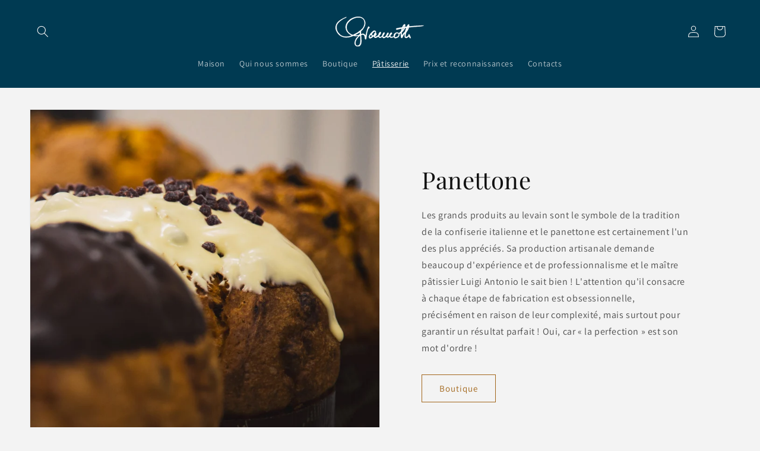

--- FILE ---
content_type: text/html; charset=utf-8
request_url: https://giannotti1966.it/fr-eu/pages/pasticceria
body_size: 30869
content:
<!doctype html>
<html class="js" lang="fr">
  <head>
	<script id="pandectes-rules">   /* PANDECTES-GDPR: DO NOT MODIFY AUTO GENERATED CODE OF THIS SCRIPT */      window.PandectesSettings = {"store":{"plan":"basic","theme":"Dawn","primaryLocale":"it","adminMode":false},"tsPublished":1697899444,"declaration":{"showPurpose":false,"showProvider":false,"declIntroText":"Utilizziamo i cookie per ottimizzare la funzionalità del sito Web, analizzare le prestazioni e fornire un&#39;esperienza personalizzata all&#39;utente. Alcuni cookie sono essenziali per far funzionare e funzionare correttamente il sito web. Questi cookie non possono essere disabilitati. In questa finestra puoi gestire le tue preferenze sui cookie.","showDateGenerated":true},"language":{"languageMode":"Single","fallbackLanguage":"it","languageDetection":"browser","languagesSupported":[]},"texts":{"managed":{"headerText":{"it":"Rispettiamo la tua privacy"},"consentText":{"it":"Questo sito web utilizza i cookie per assicurarti la migliore esperienza."},"dismissButtonText":{"it":"Ok"},"linkText":{"it":"Scopri di più"},"imprintText":{"it":"Impronta"},"preferencesButtonText":{"it":"Preferenze"},"allowButtonText":{"it":"Accettare"},"denyButtonText":{"it":"Declino"},"leaveSiteButtonText":{"it":"Lascia questo sito"},"cookiePolicyText":{"it":"Gestione dei Cookie"},"preferencesPopupTitleText":{"it":"Gestire le preferenze di consenso"},"preferencesPopupIntroText":{"it":"Utilizziamo i cookie per ottimizzare la funzionalità del sito Web, analizzare le prestazioni e fornire un'esperienza personalizzata all'utente. Alcuni cookie sono essenziali per il funzionamento e il corretto funzionamento del sito web. Questi cookie non possono essere disabilitati. In questa finestra puoi gestire le tue preferenze sui cookie."},"preferencesPopupCloseButtonText":{"it":"Chiudere"},"preferencesPopupAcceptAllButtonText":{"it":"Accettare tutti"},"preferencesPopupRejectAllButtonText":{"it":"Rifiuta tutto"},"preferencesPopupSaveButtonText":{"it":"Salva preferenze"},"accessSectionTitleText":{"it":"Portabilità dei dati"},"accessSectionParagraphText":{"it":"Hai il diritto di poter accedere ai tuoi dati in qualsiasi momento."},"rectificationSectionTitleText":{"it":"Rettifica dei dati"},"rectificationSectionParagraphText":{"it":"Hai il diritto di richiedere l'aggiornamento dei tuoi dati ogni volta che lo ritieni opportuno."},"erasureSectionTitleText":{"it":"Diritto all'oblio"},"erasureSectionParagraphText":{"it":"Hai il diritto di chiedere la cancellazione di tutti i tuoi dati. Dopodiché, non sarai più in grado di accedere al tuo account."},"declIntroText":{"it":"Utilizziamo i cookie per ottimizzare la funzionalità del sito Web, analizzare le prestazioni e fornire un&#39;esperienza personalizzata all&#39;utente. Alcuni cookie sono essenziali per far funzionare e funzionare correttamente il sito web. Questi cookie non possono essere disabilitati. In questa finestra puoi gestire le tue preferenze sui cookie."}},"categories":{"strictlyNecessaryCookiesTitleText":{"it":"Cookie strettamente necessari"},"functionalityCookiesTitleText":{"it":"Cookie funzionali"},"performanceCookiesTitleText":{"it":"Cookie di prestazione"},"targetingCookiesTitleText":{"it":"Cookie mirati"},"unclassifiedCookiesTitleText":{"it":"Cookie non classificati"},"strictlyNecessaryCookiesDescriptionText":{"it":"Questi cookie sono essenziali per consentirti di spostarti all'interno del sito Web e utilizzare le sue funzionalità, come l'accesso alle aree sicure del sito Web. Il sito web non può funzionare correttamente senza questi cookie."},"functionalityCookiesDescriptionText":{"it":"Questi cookie consentono al sito di fornire funzionalità e personalizzazione avanzate. Possono essere impostati da noi o da fornitori di terze parti i cui servizi abbiamo aggiunto alle nostre pagine. Se non consenti questi cookie, alcuni o tutti questi servizi potrebbero non funzionare correttamente."},"performanceCookiesDescriptionText":{"it":"Questi cookie ci consentono di monitorare e migliorare le prestazioni del nostro sito web. Ad esempio, ci consentono di contare le visite, identificare le sorgenti di traffico e vedere quali parti del sito sono più popolari."},"targetingCookiesDescriptionText":{"it":"Questi cookie possono essere impostati attraverso il nostro sito dai nostri partner pubblicitari. Possono essere utilizzati da tali società per creare un profilo dei tuoi interessi e mostrarti annunci pertinenti su altri siti. Non memorizzano direttamente informazioni personali, ma si basano sull'identificazione univoca del browser e del dispositivo Internet. Se non consenti questi cookie, sperimenterai pubblicità meno mirata."},"unclassifiedCookiesDescriptionText":{"it":"I cookie non classificati sono cookie che stiamo classificando insieme ai fornitori di cookie individuali."}},"auto":{"declName":{"it":"Nome"},"declPath":{"it":"Il percorso"},"declType":{"it":"Tipo"},"declDomain":{"it":"Dominio"},"declPurpose":{"it":"Scopo"},"declProvider":{"it":"Fornitore"},"declRetention":{"it":"Ritenzione"},"declFirstParty":{"it":"First-party"},"declThirdParty":{"it":"Terzo"},"declSeconds":{"it":"secondi"},"declMinutes":{"it":"minuti"},"declHours":{"it":"ore"},"declDays":{"it":"giorni"},"declMonths":{"it":"mesi"},"declYears":{"it":"anni"},"declSession":{"it":"Sessione"},"cookiesDetailsText":{"it":"Dettagli sui cookie"},"preferencesPopupAlwaysAllowedText":{"it":"sempre permesso"},"submitButton":{"it":"Invia"},"submittingButton":{"it":"Invio in corso..."},"cancelButton":{"it":"Annulla"},"guestsSupportInfoText":{"it":"Effettua il login con il tuo account cliente per procedere ulteriormente."},"guestsSupportEmailPlaceholder":{"it":"Indirizzo email"},"guestsSupportEmailValidationError":{"it":"L'email non è valida"},"guestsSupportEmailSuccessTitle":{"it":"Grazie per la vostra richiesta"},"guestsSupportEmailFailureTitle":{"it":"Si è verificato un problema"},"guestsSupportEmailSuccessMessage":{"it":"Se sei registrato come cliente di questo negozio, riceverai presto un'e-mail con le istruzioni su come procedere."},"guestsSupportEmailFailureMessage":{"it":"La tua richiesta non è stata inviata. Riprova e se il problema persiste, contatta il proprietario del negozio per assistenza."},"confirmationSuccessTitle":{"it":"La tua richiesta è verificata"},"confirmationFailureTitle":{"it":"Si è verificato un problema"},"confirmationSuccessMessage":{"it":"Ti risponderemo presto in merito alla tua richiesta."},"confirmationFailureMessage":{"it":"La tua richiesta non è stata verificata. Riprova e se il problema persiste, contatta il proprietario del negozio per assistenza"},"consentSectionTitleText":{"it":"Il tuo consenso ai cookie"},"consentSectionNoConsentText":{"it":"Non hai acconsentito alla politica sui cookie di questo sito."},"consentSectionConsentedText":{"it":"Hai acconsentito alla politica sui cookie di questo sito web su"},"consentStatus":{"it":"Preferenza di consenso"},"consentDate":{"it":"Data del consenso"},"consentId":{"it":"ID di consenso"},"consentSectionChangeConsentActionText":{"it":"Modifica la preferenza per il consenso"},"accessSectionGDPRRequestsActionText":{"it":"Richieste dell'interessato"},"accessSectionAccountInfoActionText":{"it":"Dati personali"},"accessSectionOrdersRecordsActionText":{"it":"Ordini"},"accessSectionDownloadReportActionText":{"it":"Scarica tutto"},"rectificationCommentPlaceholder":{"it":"Descrivi cosa vuoi che venga aggiornato"},"rectificationCommentValidationError":{"it":"Il commento è obbligatorio"},"rectificationSectionEditAccountActionText":{"it":"Richiedi un aggiornamento"},"erasureSectionRequestDeletionActionText":{"it":"Richiedi la cancellazione dei dati personali"}}},"library":{"previewMode":false,"fadeInTimeout":0,"defaultBlocked":7,"showLink":true,"showImprintLink":false,"enabled":true,"cookie":{"name":"_pandectes_gdpr","expiryDays":365,"secure":true,"domain":""},"dismissOnScroll":false,"dismissOnWindowClick":false,"dismissOnTimeout":false,"palette":{"popup":{"background":"#FFFFFF","backgroundForCalculations":{"a":1,"b":255,"g":255,"r":255},"text":"#A2661A"},"button":{"background":"transparent","backgroundForCalculations":{"a":1,"b":255,"g":255,"r":255},"text":"#A2661A","textForCalculation":{"a":1,"b":26,"g":102,"r":162},"border":"#A2661A"}},"content":{"href":"https://608c39-2.myshopify.com/policies/privacy-policy","imprintHref":"/","close":"&#10005;","target":"","logo":"<img class=\"cc-banner-logo\" height=\"40\" width=\"40\" src=\"https://cdn.shopify.com/s/files/1/0785/2284/3475/t/1/assets/pandectes-logo.png?v=1697899232\" alt=\"Giannotti\" />"},"window":"<div role=\"dialog\" aria-live=\"polite\" aria-label=\"cookieconsent\" aria-describedby=\"cookieconsent:desc\" id=\"pandectes-banner\" class=\"cc-window-wrapper cc-bottom-wrapper\"><div class=\"pd-cookie-banner-window cc-window {{classes}}\"><!--googleoff: all-->{{children}}<!--googleon: all--></div></div>","compliance":{"opt-both":"<div class=\"cc-compliance cc-highlight\">{{deny}}{{allow}}</div>"},"type":"opt-both","layouts":{"basic":"{{logo}}{{messagelink}}{{compliance}}{{close}}"},"position":"bottom","theme":"wired","revokable":true,"animateRevokable":false,"revokableReset":false,"revokableLogoUrl":"https://cdn.shopify.com/s/files/1/0785/2284/3475/t/1/assets/pandectes-reopen-logo.png?v=1697899234","revokablePlacement":"bottom-left","revokableMarginHorizontal":15,"revokableMarginVertical":15,"static":false,"autoAttach":true,"hasTransition":true,"blacklistPage":[""]},"geolocation":{"brOnly":false,"caOnly":false,"chOnly":false,"euOnly":false,"jpOnly":false,"thOnly":false,"canadaOnly":false,"globalVisibility":true},"dsr":{"guestsSupport":false,"accessSectionDownloadReportAuto":false},"banner":{"resetTs":1697899231,"extraCss":"        .cc-banner-logo {max-width: 24em!important;}    @media(min-width: 768px) {.cc-window.cc-floating{max-width: 24em!important;width: 24em!important;}}    .cc-message, .cc-header, .cc-logo {text-align: left}    .cc-window-wrapper{z-index: 2147483647;}    .cc-window{z-index: 2147483647;font-size: 15px!important;font-family: inherit;}    .cc-header{font-size: 15px!important;font-family: inherit;}    .pd-cp-ui{font-family: inherit; background-color: #FFFFFF;color:#A2661A;}    button.pd-cp-btn, a.pd-cp-btn{}    input + .pd-cp-preferences-slider{background-color: rgba(162, 102, 26, 0.3)}    .pd-cp-scrolling-section::-webkit-scrollbar{background-color: rgba(162, 102, 26, 0.3)}    input:checked + .pd-cp-preferences-slider{background-color: rgba(162, 102, 26, 1)}    .pd-cp-scrolling-section::-webkit-scrollbar-thumb {background-color: rgba(162, 102, 26, 1)}    .pd-cp-ui-close{color:#A2661A;}    .pd-cp-preferences-slider:before{background-color: #FFFFFF}    .pd-cp-title:before {border-color: #A2661A!important}    .pd-cp-preferences-slider{background-color:#A2661A}    .pd-cp-toggle{color:#A2661A!important}    @media(max-width:699px) {.pd-cp-ui-close-top svg {fill: #A2661A}}    .pd-cp-toggle:hover,.pd-cp-toggle:visited,.pd-cp-toggle:active{color:#A2661A!important}    .pd-cookie-banner-window {box-shadow: 0 0 18px rgb(0 0 0 / 20%);}  ","customJavascript":null,"showPoweredBy":false,"isActive":true,"implicitSavePreferences":false,"cookieIcon":false,"blockBots":false,"showCookiesDetails":true,"cookiesBlockedByDefault":"7","hasTransition":true,"blockingPage":false,"showOnlyLandingPage":false,"leaveSiteUrl":"https://www.google.com","linkRespectStoreLang":false},"cookies":{"0":[{"name":"secure_customer_sig","domain":"608c39-2.myshopify.com","path":"/","provider":"Shopify","firstParty":true,"retention":"1 year(s)","expires":1,"unit":"declYears","purpose":{"it":"Used in connection with customer login."}},{"name":"localization","domain":"608c39-2.myshopify.com","path":"/","provider":"Shopify","firstParty":true,"retention":"1 year(s)","expires":1,"unit":"declYears","purpose":{"it":"Shopify store localization"}},{"name":"cart_currency","domain":"608c39-2.myshopify.com","path":"/","provider":"Shopify","firstParty":true,"retention":"14 day(s)","expires":14,"unit":"declSession","purpose":{"it":"Used in connection with shopping cart."}},{"name":"keep_alive","domain":"608c39-2.myshopify.com","path":"/","provider":"Shopify","firstParty":true,"retention":"30 minute(s)","expires":30,"unit":"declMinutes","purpose":{"it":"Used in connection with buyer localization."}},{"name":"_tracking_consent","domain":".608c39-2.myshopify.com","path":"/","provider":"Shopify","firstParty":true,"retention":"1 year(s)","expires":1,"unit":"declYears","purpose":{"it":"Tracking preferences."}},{"name":"_cmp_a","domain":".608c39-2.myshopify.com","path":"/","provider":"Shopify","firstParty":true,"retention":"24 hour(s)","expires":24,"unit":"declHours","purpose":{"it":"Used for managing customer privacy settings."}}],"1":[],"2":[{"name":"_y","domain":".608c39-2.myshopify.com","path":"/","provider":"Shopify","firstParty":true,"retention":"1 year(s)","expires":1,"unit":"declYears","purpose":{"it":"Shopify analytics."}},{"name":"_s","domain":".608c39-2.myshopify.com","path":"/","provider":"Shopify","firstParty":true,"retention":"30 minute(s)","expires":30,"unit":"declMinutes","purpose":{"it":"Shopify analytics."}},{"name":"_shopify_y","domain":".608c39-2.myshopify.com","path":"/","provider":"Shopify","firstParty":true,"retention":"1 year(s)","expires":1,"unit":"declYears","purpose":{"it":"Shopify analytics."}},{"name":"_shopify_s","domain":".608c39-2.myshopify.com","path":"/","provider":"Shopify","firstParty":true,"retention":"30 minute(s)","expires":30,"unit":"declMinutes","purpose":{"it":"Shopify analytics."}},{"name":"_orig_referrer","domain":".608c39-2.myshopify.com","path":"/","provider":"Shopify","firstParty":true,"retention":"14 day(s)","expires":14,"unit":"declSession","purpose":{"it":"Tracks landing pages."}},{"name":"_landing_page","domain":".608c39-2.myshopify.com","path":"/","provider":"Shopify","firstParty":true,"retention":"14 day(s)","expires":14,"unit":"declSession","purpose":{"it":"Tracks landing pages."}},{"name":"_shopify_sa_p","domain":".608c39-2.myshopify.com","path":"/","provider":"Shopify","firstParty":true,"retention":"30 minute(s)","expires":30,"unit":"declMinutes","purpose":{"it":"Shopify analytics relating to marketing & referrals."}},{"name":"_ga","domain":".608c39-2.myshopify.com","path":"/","provider":"Google","firstParty":true,"retention":"1 year(s)","expires":1,"unit":"declYears","purpose":{"it":"Cookie is set by Google Analytics with unknown functionality"}},{"name":"_shopify_sa_t","domain":".608c39-2.myshopify.com","path":"/","provider":"Shopify","firstParty":true,"retention":"30 minute(s)","expires":30,"unit":"declMinutes","purpose":{"it":"Shopify analytics relating to marketing & referrals."}},{"name":"_ga_YXD1Q2TC2M","domain":".608c39-2.myshopify.com","path":"/","provider":"Google","firstParty":true,"retention":"1 year(s)","expires":1,"unit":"declYears","purpose":{"it":"Cookie is set by Google Analytics with unknown functionality"}}],"4":[{"name":"_fbp","domain":".608c39-2.myshopify.com","path":"/","provider":"Facebook","firstParty":true,"retention":"90 day(s)","expires":90,"unit":"declSession","purpose":{"it":"Cookie is placed by Facebook to track visits across websites."}}],"8":[]},"blocker":{"isActive":false,"googleConsentMode":{"id":"","analyticsId":"","isActive":false,"adStorageCategory":4,"analyticsStorageCategory":2,"personalizationStorageCategory":1,"functionalityStorageCategory":1,"customEvent":true,"securityStorageCategory":0,"redactData":true,"urlPassthrough":false},"facebookPixel":{"id":"","isActive":false,"ldu":false},"rakuten":{"isActive":false,"cmp":false,"ccpa":false},"gpcIsActive":false,"defaultBlocked":7,"patterns":{"whiteList":[],"blackList":{"1":[],"2":[],"4":[],"8":[]},"iframesWhiteList":[],"iframesBlackList":{"1":[],"2":[],"4":[],"8":[]},"beaconsWhiteList":[],"beaconsBlackList":{"1":[],"2":[],"4":[],"8":[]}}}}      !function(){"use strict";window.PandectesRules=window.PandectesRules||{},window.PandectesRules.manualBlacklist={1:[],2:[],4:[]},window.PandectesRules.blacklistedIFrames={1:[],2:[],4:[]},window.PandectesRules.blacklistedCss={1:[],2:[],4:[]},window.PandectesRules.blacklistedBeacons={1:[],2:[],4:[]};var e="javascript/blocked",t="_pandectes_gdpr";function n(e){return new RegExp(e.replace(/[/\\.+?$()]/g,"\\$&").replace("*","(.*)"))}var r=function(e){try{return JSON.parse(e)}catch(e){return!1}},a=function(e){var t=arguments.length>1&&void 0!==arguments[1]?arguments[1]:"log",n=new URLSearchParams(window.location.search);n.get("log")&&console[t]("PandectesRules: ".concat(e))};function i(e,t){var n=Object.keys(e);if(Object.getOwnPropertySymbols){var r=Object.getOwnPropertySymbols(e);t&&(r=r.filter((function(t){return Object.getOwnPropertyDescriptor(e,t).enumerable}))),n.push.apply(n,r)}return n}function s(e){for(var t=1;t<arguments.length;t++){var n=null!=arguments[t]?arguments[t]:{};t%2?i(Object(n),!0).forEach((function(t){o(e,t,n[t])})):Object.getOwnPropertyDescriptors?Object.defineProperties(e,Object.getOwnPropertyDescriptors(n)):i(Object(n)).forEach((function(t){Object.defineProperty(e,t,Object.getOwnPropertyDescriptor(n,t))}))}return e}function o(e,t,n){return t in e?Object.defineProperty(e,t,{value:n,enumerable:!0,configurable:!0,writable:!0}):e[t]=n,e}function c(e,t){return function(e){if(Array.isArray(e))return e}(e)||function(e,t){var n=null==e?null:"undefined"!=typeof Symbol&&e[Symbol.iterator]||e["@@iterator"];if(null==n)return;var r,a,i=[],s=!0,o=!1;try{for(n=n.call(e);!(s=(r=n.next()).done)&&(i.push(r.value),!t||i.length!==t);s=!0);}catch(e){o=!0,a=e}finally{try{s||null==n.return||n.return()}finally{if(o)throw a}}return i}(e,t)||u(e,t)||function(){throw new TypeError("Invalid attempt to destructure non-iterable instance.\nIn order to be iterable, non-array objects must have a [Symbol.iterator]() method.")}()}function l(e){return function(e){if(Array.isArray(e))return d(e)}(e)||function(e){if("undefined"!=typeof Symbol&&null!=e[Symbol.iterator]||null!=e["@@iterator"])return Array.from(e)}(e)||u(e)||function(){throw new TypeError("Invalid attempt to spread non-iterable instance.\nIn order to be iterable, non-array objects must have a [Symbol.iterator]() method.")}()}function u(e,t){if(e){if("string"==typeof e)return d(e,t);var n=Object.prototype.toString.call(e).slice(8,-1);return"Object"===n&&e.constructor&&(n=e.constructor.name),"Map"===n||"Set"===n?Array.from(e):"Arguments"===n||/^(?:Ui|I)nt(?:8|16|32)(?:Clamped)?Array$/.test(n)?d(e,t):void 0}}function d(e,t){(null==t||t>e.length)&&(t=e.length);for(var n=0,r=new Array(t);n<t;n++)r[n]=e[n];return r}var f="Pandectes"===window.navigator.userAgent;a("userAgent -> ".concat(window.navigator.userAgent.substring(0,50)));var p=function(){var e,n=arguments.length>0&&void 0!==arguments[0]?arguments[0]:t,a="; "+document.cookie,i=a.split("; "+n+"=");if(i.length<2)e={};else{var s=i.pop(),o=s.split(";");e=window.atob(o.shift())}var c=r(e);return!1!==c?c:e}(),g=window.PandectesSettings,y=g.banner.isActive,h=g.blocker.defaultBlocked,m=p&&null!==p.preferences&&void 0!==p.preferences?p.preferences:null,b=y?null===m?h:m:0,v={1:0==(1&b),2:0==(2&b),4:0==(4&b)},w=window.PandectesSettings.blocker.patterns,k=w.blackList,L=w.whiteList,P=w.iframesBlackList,S=w.iframesWhiteList,A=w.beaconsBlackList,C=w.beaconsWhiteList,_={blackList:[],whiteList:[],iframesBlackList:{1:[],2:[],4:[],8:[]},iframesWhiteList:[],beaconsBlackList:{1:[],2:[],4:[],8:[]},beaconsWhiteList:[]};[1,2,4].map((function(e){var t;v[e]||((t=_.blackList).push.apply(t,l(k[e].length?k[e].map(n):[])),_.iframesBlackList[e]=P[e].length?P[e].map(n):[],_.beaconsBlackList[e]=A[e].length?A[e].map(n):[])})),_.whiteList=L.length?L.map(n):[],_.iframesWhiteList=S.length?S.map(n):[],_.beaconsWhiteList=C.length?C.map(n):[];var B={scripts:[],iframes:{1:[],2:[],4:[]},beacons:{1:[],2:[],4:[]},css:{1:[],2:[],4:[]}},O=function(t,n){return t&&(!n||n!==e)&&(!_.blackList||_.blackList.some((function(e){return e.test(t)})))&&(!_.whiteList||_.whiteList.every((function(e){return!e.test(t)})))},I=function(e,t){var n=_.iframesBlackList[t],r=_.iframesWhiteList;return e&&(!n||n.some((function(t){return t.test(e)})))&&(!r||r.every((function(t){return!t.test(e)})))},E=function(e,t){var n=_.beaconsBlackList[t],r=_.beaconsWhiteList;return e&&(!n||n.some((function(t){return t.test(e)})))&&(!r||r.every((function(t){return!t.test(e)})))},j=new MutationObserver((function(e){for(var t=0;t<e.length;t++)for(var n=e[t].addedNodes,r=0;r<n.length;r++){var a=n[r],i=a.dataset&&a.dataset.cookiecategory;if(1===a.nodeType&&"LINK"===a.tagName){var s=a.dataset&&a.dataset.href;if(s&&i)switch(i){case"functionality":case"C0001":B.css[1].push(s);break;case"performance":case"C0002":B.css[2].push(s);break;case"targeting":case"C0003":B.css[4].push(s)}}}})),R=new MutationObserver((function(t){for(var n=0;n<t.length;n++)for(var r=t[n].addedNodes,a=function(t){var n=r[t],a=n.src||n.dataset&&n.dataset.src,i=n.dataset&&n.dataset.cookiecategory;if(1===n.nodeType&&"IFRAME"===n.tagName){if(a){var s=!1;I(a,1)||"functionality"===i||"C0001"===i?(s=!0,B.iframes[1].push(a)):I(a,2)||"performance"===i||"C0002"===i?(s=!0,B.iframes[2].push(a)):(I(a,4)||"targeting"===i||"C0003"===i)&&(s=!0,B.iframes[4].push(a)),s&&(n.removeAttribute("src"),n.setAttribute("data-src",a))}}else if(1===n.nodeType&&"IMG"===n.tagName){if(a){var o=!1;E(a,1)?(o=!0,B.beacons[1].push(a)):E(a,2)?(o=!0,B.beacons[2].push(a)):E(a,4)&&(o=!0,B.beacons[4].push(a)),o&&(n.removeAttribute("src"),n.setAttribute("data-src",a))}}else if(1===n.nodeType&&"LINK"===n.tagName){var c=n.dataset&&n.dataset.href;if(c&&i)switch(i){case"functionality":case"C0001":B.css[1].push(c);break;case"performance":case"C0002":B.css[2].push(c);break;case"targeting":case"C0003":B.css[4].push(c)}}else if(1===n.nodeType&&"SCRIPT"===n.tagName){var l=n.type,u=!1;if(O(a,l))u=!0;else if(a&&i)switch(i){case"functionality":case"C0001":u=!0,window.PandectesRules.manualBlacklist[1].push(a);break;case"performance":case"C0002":u=!0,window.PandectesRules.manualBlacklist[2].push(a);break;case"targeting":case"C0003":u=!0,window.PandectesRules.manualBlacklist[4].push(a)}if(u){B.scripts.push([n,l]),n.type=e;n.addEventListener("beforescriptexecute",(function t(r){n.getAttribute("type")===e&&r.preventDefault(),n.removeEventListener("beforescriptexecute",t)})),n.parentElement&&n.parentElement.removeChild(n)}}},i=0;i<r.length;i++)a(i)})),T=document.createElement,x={src:Object.getOwnPropertyDescriptor(HTMLScriptElement.prototype,"src"),type:Object.getOwnPropertyDescriptor(HTMLScriptElement.prototype,"type")};window.PandectesRules.unblockCss=function(e){var t=B.css[e]||[];t.length&&a("Unblocking CSS for ".concat(e)),t.forEach((function(e){var t=document.querySelector('link[data-href^="'.concat(e,'"]'));t.removeAttribute("data-href"),t.href=e})),B.css[e]=[]},window.PandectesRules.unblockIFrames=function(e){var t=B.iframes[e]||[];t.length&&a("Unblocking IFrames for ".concat(e)),_.iframesBlackList[e]=[],t.forEach((function(e){var t=document.querySelector('iframe[data-src^="'.concat(e,'"]'));t.removeAttribute("data-src"),t.src=e})),B.iframes[e]=[]},window.PandectesRules.unblockBeacons=function(e){var t=B.beacons[e]||[];t.length&&a("Unblocking Beacons for ".concat(e)),_.beaconsBlackList[e]=[],t.forEach((function(e){var t=document.querySelector('img[data-src^="'.concat(e,'"]'));t.removeAttribute("data-src"),t.src=e})),B.beacons[e]=[]},window.PandectesRules.unblockInlineScripts=function(e){var t=1===e?"functionality":2===e?"performance":"targeting";document.querySelectorAll('script[type="javascript/blocked"][data-cookiecategory="'.concat(t,'"]')).forEach((function(e){var t=e.textContent;e.parentNode.removeChild(e);var n=document.createElement("script");n.type="text/javascript",n.textContent=t,document.body.appendChild(n)}))},window.PandectesRules.unblock=function(e){e.length<1?(_.blackList=[],_.whiteList=[],_.iframesBlackList=[],_.iframesWhiteList=[]):(_.blackList&&(_.blackList=_.blackList.filter((function(t){return e.every((function(e){return"string"==typeof e?!t.test(e):e instanceof RegExp?t.toString()!==e.toString():void 0}))}))),_.whiteList&&(_.whiteList=[].concat(l(_.whiteList),l(e.map((function(e){if("string"==typeof e){var t=".*"+n(e)+".*";if(_.whiteList.every((function(e){return e.toString()!==t.toString()})))return new RegExp(t)}else if(e instanceof RegExp&&_.whiteList.every((function(t){return t.toString()!==e.toString()})))return e;return null})).filter(Boolean)))));var t=0;l(B.scripts).forEach((function(e,n){var r=c(e,2),a=r[0],i=r[1];if(function(e){var t=e.getAttribute("src");return _.blackList&&_.blackList.every((function(e){return!e.test(t)}))||_.whiteList&&_.whiteList.some((function(e){return e.test(t)}))}(a)){for(var s=document.createElement("script"),o=0;o<a.attributes.length;o++){var l=a.attributes[o];"src"!==l.name&&"type"!==l.name&&s.setAttribute(l.name,a.attributes[o].value)}s.setAttribute("src",a.src),s.setAttribute("type",i||"application/javascript"),document.head.appendChild(s),B.scripts.splice(n-t,1),t++}})),0==_.blackList.length&&0===_.iframesBlackList[1].length&&0===_.iframesBlackList[2].length&&0===_.iframesBlackList[4].length&&0===_.beaconsBlackList[1].length&&0===_.beaconsBlackList[2].length&&0===_.beaconsBlackList[4].length&&(a("Disconnecting observers"),R.disconnect(),j.disconnect())};var N,M,D=window.PandectesSettings.store.adminMode,W=window.PandectesSettings.blocker;N=function(){!function(){var e=window.Shopify.trackingConsent;try{var t=D&&!window.Shopify.AdminBarInjector,n={preferences:0==(1&b)||f||t,analytics:0==(2&b)||f||t,marketing:0==(4&b)||f||t};e.firstPartyMarketingAllowed()===n.marketing&&e.analyticsProcessingAllowed()===n.analytics&&e.preferencesProcessingAllowed()===n.preferences||e.setTrackingConsent(n,(function(e){e&&e.error?a("Shopify.customerPrivacy API - failed to setTrackingConsent"):a("Shopify.customerPrivacy API - setTrackingConsent(".concat(JSON.stringify(n),")"))}))}catch(e){a("Shopify.customerPrivacy API - exception")}}(),function(){var e=window.Shopify.trackingConsent,t=e.currentVisitorConsent();if(W.gpcIsActive&&"CCPA"===e.getRegulation()&&navigator.globalPrivacyControl&&"yes"!==t.sale_of_data){var n={sale_of_data:!1};a("Shopify.customerPrivacy API - globalPrivacyControl is honored."),e.setTrackingConsent(n,(function(e){e&&e.error?a("Shopify.customerPrivacy API - failed to setTrackingConsent({".concat(JSON.stringify(n),")")):a("Shopify.customerPrivacy API - setTrackingConsent(".concat(JSON.stringify(n),")"))}))}}()},M=null,window.Shopify&&window.Shopify.loadFeatures&&window.Shopify.trackingConsent?N():M=setInterval((function(){window.Shopify&&window.Shopify.loadFeatures&&(clearInterval(M),window.Shopify.loadFeatures([{name:"consent-tracking-api",version:"0.1"}],(function(e){e?a("Shopify.customerPrivacy API - failed to load"):(a("Shopify.customerPrivacy API - loaded"),N())})))}),10);var F=window.PandectesSettings,z=F.banner.isActive,U=F.blocker.googleConsentMode,q=U.isActive,J=U.customEvent,H=U.redactData,$=U.urlPassthrough,G=U.adStorageCategory,K=U.analyticsStorageCategory,V=U.functionalityStorageCategory,Y=U.personalizationStorageCategory,Q=U.securityStorageCategory;function X(){window.dataLayer.push(arguments)}window.dataLayer=window.dataLayer||[];var Z,ee,te={hasInitialized:!1,ads_data_redaction:!1,url_passthrough:!1,storage:{ad_storage:"granted",analytics_storage:"granted",functionality_storage:"granted",personalization_storage:"granted",security_storage:"granted",wait_for_update:500}};if(z&&q){var ne=0==(b&G)?"granted":"denied",re=0==(b&K)?"granted":"denied",ae=0==(b&V)?"granted":"denied",ie=0==(b&Y)?"granted":"denied",se=0==(b&Q)?"granted":"denied";te.hasInitialized=!0,te.ads_data_redaction="denied"===ne&&H,te.url_passthrough=$,te.storage.ad_storage=ne,te.storage.analytics_storage=re,te.storage.functionality_storage=ae,te.storage.personalization_storage=ie,te.storage.security_storage=se,te.ads_data_redaction&&X("set","ads_data_redaction",te.ads_data_redaction),te.url_passthrough&&X("set","url_passthrough",te.url_passthrough),X("consent","default",te.storage),J&&(ee=7===(Z=b)?"deny":0===Z?"allow":"mixed",window.dataLayer.push({event:"Pandectes_Consent_Update",pandectes_status:ee,pandectes_categories:{C0000:"allow",C0001:v[1]?"allow":"deny",C0002:v[2]?"allow":"deny",C0003:v[4]?"allow":"deny"}})),a("Google consent mode initialized")}window.PandectesRules.gcm=te;var oe=window.PandectesSettings,ce=oe.banner.isActive,le=oe.blocker.isActive;a("Blocker -> "+(le?"Active":"Inactive")),a("Banner -> "+(ce?"Active":"Inactive")),a("ActualPrefs -> "+b);var ue=null===m&&/\/checkouts\//.test(window.location.pathname);0!==b&&!1===f&&le&&!ue?(a("Blocker will execute"),document.createElement=function(){for(var t=arguments.length,n=new Array(t),r=0;r<t;r++)n[r]=arguments[r];if("script"!==n[0].toLowerCase())return T.bind?T.bind(document).apply(void 0,n):T;var a=T.bind(document).apply(void 0,n);try{Object.defineProperties(a,{src:s(s({},x.src),{},{set:function(t){O(t,a.type)&&x.type.set.call(this,e),x.src.set.call(this,t)}}),type:s(s({},x.type),{},{get:function(){var t=x.type.get.call(this);return t===e||O(this.src,t)?null:t},set:function(t){var n=O(a.src,a.type)?e:t;x.type.set.call(this,n)}})}),a.setAttribute=function(t,n){if("type"===t){var r=O(a.src,a.type)?e:n;x.type.set.call(a,r)}else"src"===t?(O(n,a.type)&&x.type.set.call(a,e),x.src.set.call(a,n)):HTMLScriptElement.prototype.setAttribute.call(a,t,n)}}catch(e){console.warn("Yett: unable to prevent script execution for script src ",a.src,".\n",'A likely cause would be because you are using a third-party browser extension that monkey patches the "document.createElement" function.')}return a},R.observe(document.documentElement,{childList:!0,subtree:!0}),j.observe(document.documentElement,{childList:!0,subtree:!0})):a("Blocker will not execute")}();
</script>
    <meta charset="utf-8">
    <meta http-equiv="X-UA-Compatible" content="IE=edge">
    <meta name="viewport" content="width=device-width,initial-scale=1">
    <meta name="theme-color" content="">
    <link rel="canonical" href="https://giannotti1966.it/fr-eu/pages/pasticceria"><link rel="preconnect" href="https://fonts.shopifycdn.com" crossorigin><title>
      Pâtisserie
 &ndash; Giannotti 1966</title>

    

    

<meta property="og:site_name" content="Giannotti 1966">
<meta property="og:url" content="https://giannotti1966.it/fr-eu/pages/pasticceria">
<meta property="og:title" content="Pâtisserie">
<meta property="og:type" content="website">
<meta property="og:description" content="Giannotti 1966"><meta property="og:image" content="http://giannotti1966.it/cdn/shop/files/Giannotti_bakm_17497c61-904f-4e52-b81a-c9f8e9fd3340.jpg?v=1697879721">
  <meta property="og:image:secure_url" content="https://giannotti1966.it/cdn/shop/files/Giannotti_bakm_17497c61-904f-4e52-b81a-c9f8e9fd3340.jpg?v=1697879721">
  <meta property="og:image:width" content="1182">
  <meta property="og:image:height" content="221"><meta name="twitter:card" content="summary_large_image">
<meta name="twitter:title" content="Pâtisserie">
<meta name="twitter:description" content="Giannotti 1966">


    <script src="//giannotti1966.it/cdn/shop/t/2/assets/constants.js?v=132983761750457495441763735692" defer="defer"></script>
    <script src="//giannotti1966.it/cdn/shop/t/2/assets/pubsub.js?v=25310214064522200911763735765" defer="defer"></script>
    <script src="//giannotti1966.it/cdn/shop/t/2/assets/global.js?v=7301445359237545521763735698" defer="defer"></script>
    <script src="//giannotti1966.it/cdn/shop/t/2/assets/details-disclosure.js?v=13653116266235556501763735694" defer="defer"></script>
    <script src="//giannotti1966.it/cdn/shop/t/2/assets/details-modal.js?v=25581673532751508451763735695" defer="defer"></script>
    <script src="//giannotti1966.it/cdn/shop/t/2/assets/search-form.js?v=133129549252120666541763735770" defer="defer"></script><script src="//giannotti1966.it/cdn/shop/t/2/assets/animations.js?v=88693664871331136111763735663" defer="defer"></script><script>window.performance && window.performance.mark && window.performance.mark('shopify.content_for_header.start');</script><meta name="facebook-domain-verification" content="87gv5kjl0b8pto3h8ti961u51dex99">
<meta name="google-site-verification" content="9GeRdQf87_8QzI42tBaLwG9JMQruR52ReuhDA67ffOw">
<meta id="shopify-digital-wallet" name="shopify-digital-wallet" content="/78522843475/digital_wallets/dialog">
<meta name="shopify-checkout-api-token" content="9a20f3239cb49094728741bbacf50d74">
<link rel="alternate" hreflang="x-default" href="https://giannotti1966.it/pages/pasticceria">
<link rel="alternate" hreflang="it" href="https://giannotti1966.it/pages/pasticceria">
<link rel="alternate" hreflang="en" href="https://giannotti1966.it/en/pages/pasticceria">
<link rel="alternate" hreflang="fr" href="https://giannotti1966.it/fr/pages/pasticceria">
<link rel="alternate" hreflang="en-AT" href="https://giannotti1966.it/en-eu/pages/pasticceria">
<link rel="alternate" hreflang="it-AT" href="https://giannotti1966.it/it-eu/pages/pasticceria">
<link rel="alternate" hreflang="fr-AT" href="https://giannotti1966.it/fr-eu/pages/pasticceria">
<link rel="alternate" hreflang="en-BE" href="https://giannotti1966.it/en-eu/pages/pasticceria">
<link rel="alternate" hreflang="it-BE" href="https://giannotti1966.it/it-eu/pages/pasticceria">
<link rel="alternate" hreflang="fr-BE" href="https://giannotti1966.it/fr-eu/pages/pasticceria">
<link rel="alternate" hreflang="en-BG" href="https://giannotti1966.it/en-eu/pages/pasticceria">
<link rel="alternate" hreflang="it-BG" href="https://giannotti1966.it/it-eu/pages/pasticceria">
<link rel="alternate" hreflang="fr-BG" href="https://giannotti1966.it/fr-eu/pages/pasticceria">
<link rel="alternate" hreflang="en-HR" href="https://giannotti1966.it/en-eu/pages/pasticceria">
<link rel="alternate" hreflang="it-HR" href="https://giannotti1966.it/it-eu/pages/pasticceria">
<link rel="alternate" hreflang="fr-HR" href="https://giannotti1966.it/fr-eu/pages/pasticceria">
<link rel="alternate" hreflang="en-CY" href="https://giannotti1966.it/en-eu/pages/pasticceria">
<link rel="alternate" hreflang="it-CY" href="https://giannotti1966.it/it-eu/pages/pasticceria">
<link rel="alternate" hreflang="fr-CY" href="https://giannotti1966.it/fr-eu/pages/pasticceria">
<link rel="alternate" hreflang="en-CZ" href="https://giannotti1966.it/en-eu/pages/pasticceria">
<link rel="alternate" hreflang="it-CZ" href="https://giannotti1966.it/it-eu/pages/pasticceria">
<link rel="alternate" hreflang="fr-CZ" href="https://giannotti1966.it/fr-eu/pages/pasticceria">
<link rel="alternate" hreflang="en-DE" href="https://giannotti1966.it/en-eu/pages/pasticceria">
<link rel="alternate" hreflang="it-DE" href="https://giannotti1966.it/it-eu/pages/pasticceria">
<link rel="alternate" hreflang="fr-DE" href="https://giannotti1966.it/fr-eu/pages/pasticceria">
<link rel="alternate" hreflang="en-DK" href="https://giannotti1966.it/en-eu/pages/pasticceria">
<link rel="alternate" hreflang="it-DK" href="https://giannotti1966.it/it-eu/pages/pasticceria">
<link rel="alternate" hreflang="fr-DK" href="https://giannotti1966.it/fr-eu/pages/pasticceria">
<link rel="alternate" hreflang="en-EE" href="https://giannotti1966.it/en-eu/pages/pasticceria">
<link rel="alternate" hreflang="it-EE" href="https://giannotti1966.it/it-eu/pages/pasticceria">
<link rel="alternate" hreflang="fr-EE" href="https://giannotti1966.it/fr-eu/pages/pasticceria">
<link rel="alternate" hreflang="en-FI" href="https://giannotti1966.it/en-eu/pages/pasticceria">
<link rel="alternate" hreflang="it-FI" href="https://giannotti1966.it/it-eu/pages/pasticceria">
<link rel="alternate" hreflang="fr-FI" href="https://giannotti1966.it/fr-eu/pages/pasticceria">
<link rel="alternate" hreflang="en-FR" href="https://giannotti1966.it/en-eu/pages/pasticceria">
<link rel="alternate" hreflang="it-FR" href="https://giannotti1966.it/it-eu/pages/pasticceria">
<link rel="alternate" hreflang="fr-FR" href="https://giannotti1966.it/fr-eu/pages/pasticceria">
<link rel="alternate" hreflang="en-GR" href="https://giannotti1966.it/en-eu/pages/pasticceria">
<link rel="alternate" hreflang="it-GR" href="https://giannotti1966.it/it-eu/pages/pasticceria">
<link rel="alternate" hreflang="fr-GR" href="https://giannotti1966.it/fr-eu/pages/pasticceria">
<link rel="alternate" hreflang="en-HU" href="https://giannotti1966.it/en-eu/pages/pasticceria">
<link rel="alternate" hreflang="it-HU" href="https://giannotti1966.it/it-eu/pages/pasticceria">
<link rel="alternate" hreflang="fr-HU" href="https://giannotti1966.it/fr-eu/pages/pasticceria">
<link rel="alternate" hreflang="en-IE" href="https://giannotti1966.it/en-eu/pages/pasticceria">
<link rel="alternate" hreflang="it-IE" href="https://giannotti1966.it/it-eu/pages/pasticceria">
<link rel="alternate" hreflang="fr-IE" href="https://giannotti1966.it/fr-eu/pages/pasticceria">
<link rel="alternate" hreflang="en-LV" href="https://giannotti1966.it/en-eu/pages/pasticceria">
<link rel="alternate" hreflang="it-LV" href="https://giannotti1966.it/it-eu/pages/pasticceria">
<link rel="alternate" hreflang="fr-LV" href="https://giannotti1966.it/fr-eu/pages/pasticceria">
<link rel="alternate" hreflang="en-LT" href="https://giannotti1966.it/en-eu/pages/pasticceria">
<link rel="alternate" hreflang="it-LT" href="https://giannotti1966.it/it-eu/pages/pasticceria">
<link rel="alternate" hreflang="fr-LT" href="https://giannotti1966.it/fr-eu/pages/pasticceria">
<link rel="alternate" hreflang="en-LU" href="https://giannotti1966.it/en-eu/pages/pasticceria">
<link rel="alternate" hreflang="it-LU" href="https://giannotti1966.it/it-eu/pages/pasticceria">
<link rel="alternate" hreflang="fr-LU" href="https://giannotti1966.it/fr-eu/pages/pasticceria">
<link rel="alternate" hreflang="en-MT" href="https://giannotti1966.it/en-eu/pages/pasticceria">
<link rel="alternate" hreflang="it-MT" href="https://giannotti1966.it/it-eu/pages/pasticceria">
<link rel="alternate" hreflang="fr-MT" href="https://giannotti1966.it/fr-eu/pages/pasticceria">
<link rel="alternate" hreflang="en-NL" href="https://giannotti1966.it/en-eu/pages/pasticceria">
<link rel="alternate" hreflang="it-NL" href="https://giannotti1966.it/it-eu/pages/pasticceria">
<link rel="alternate" hreflang="fr-NL" href="https://giannotti1966.it/fr-eu/pages/pasticceria">
<link rel="alternate" hreflang="en-PL" href="https://giannotti1966.it/en-eu/pages/pasticceria">
<link rel="alternate" hreflang="it-PL" href="https://giannotti1966.it/it-eu/pages/pasticceria">
<link rel="alternate" hreflang="fr-PL" href="https://giannotti1966.it/fr-eu/pages/pasticceria">
<link rel="alternate" hreflang="en-PT" href="https://giannotti1966.it/en-eu/pages/pasticceria">
<link rel="alternate" hreflang="it-PT" href="https://giannotti1966.it/it-eu/pages/pasticceria">
<link rel="alternate" hreflang="fr-PT" href="https://giannotti1966.it/fr-eu/pages/pasticceria">
<link rel="alternate" hreflang="en-RO" href="https://giannotti1966.it/en-eu/pages/pasticceria">
<link rel="alternate" hreflang="it-RO" href="https://giannotti1966.it/it-eu/pages/pasticceria">
<link rel="alternate" hreflang="fr-RO" href="https://giannotti1966.it/fr-eu/pages/pasticceria">
<link rel="alternate" hreflang="en-SK" href="https://giannotti1966.it/en-eu/pages/pasticceria">
<link rel="alternate" hreflang="it-SK" href="https://giannotti1966.it/it-eu/pages/pasticceria">
<link rel="alternate" hreflang="fr-SK" href="https://giannotti1966.it/fr-eu/pages/pasticceria">
<link rel="alternate" hreflang="en-SI" href="https://giannotti1966.it/en-eu/pages/pasticceria">
<link rel="alternate" hreflang="it-SI" href="https://giannotti1966.it/it-eu/pages/pasticceria">
<link rel="alternate" hreflang="fr-SI" href="https://giannotti1966.it/fr-eu/pages/pasticceria">
<link rel="alternate" hreflang="en-ES" href="https://giannotti1966.it/en-eu/pages/pasticceria">
<link rel="alternate" hreflang="it-ES" href="https://giannotti1966.it/it-eu/pages/pasticceria">
<link rel="alternate" hreflang="fr-ES" href="https://giannotti1966.it/fr-eu/pages/pasticceria">
<link rel="alternate" hreflang="en-SE" href="https://giannotti1966.it/en-eu/pages/pasticceria">
<link rel="alternate" hreflang="it-SE" href="https://giannotti1966.it/it-eu/pages/pasticceria">
<link rel="alternate" hreflang="fr-SE" href="https://giannotti1966.it/fr-eu/pages/pasticceria">
<script async="async" src="/checkouts/internal/preloads.js?locale=fr-AT"></script>
<link rel="preconnect" href="https://shop.app" crossorigin="anonymous">
<script async="async" src="https://shop.app/checkouts/internal/preloads.js?locale=fr-AT&shop_id=78522843475" crossorigin="anonymous"></script>
<script id="apple-pay-shop-capabilities" type="application/json">{"shopId":78522843475,"countryCode":"IT","currencyCode":"EUR","merchantCapabilities":["supports3DS"],"merchantId":"gid:\/\/shopify\/Shop\/78522843475","merchantName":"Giannotti 1966","requiredBillingContactFields":["postalAddress","email","phone"],"requiredShippingContactFields":["postalAddress","email","phone"],"shippingType":"shipping","supportedNetworks":["visa","maestro","masterCard","amex"],"total":{"type":"pending","label":"Giannotti 1966","amount":"1.00"},"shopifyPaymentsEnabled":true,"supportsSubscriptions":true}</script>
<script id="shopify-features" type="application/json">{"accessToken":"9a20f3239cb49094728741bbacf50d74","betas":["rich-media-storefront-analytics"],"domain":"giannotti1966.it","predictiveSearch":true,"shopId":78522843475,"locale":"fr"}</script>
<script>var Shopify = Shopify || {};
Shopify.shop = "608c39-2.myshopify.com";
Shopify.locale = "fr";
Shopify.currency = {"active":"EUR","rate":"1.0"};
Shopify.country = "AT";
Shopify.theme = {"name":"Copia aggiornata di Dawn","id":190811537747,"schema_name":"Dawn","schema_version":"15.4.0","theme_store_id":887,"role":"main"};
Shopify.theme.handle = "null";
Shopify.theme.style = {"id":null,"handle":null};
Shopify.cdnHost = "giannotti1966.it/cdn";
Shopify.routes = Shopify.routes || {};
Shopify.routes.root = "/fr-eu/";</script>
<script type="module">!function(o){(o.Shopify=o.Shopify||{}).modules=!0}(window);</script>
<script>!function(o){function n(){var o=[];function n(){o.push(Array.prototype.slice.apply(arguments))}return n.q=o,n}var t=o.Shopify=o.Shopify||{};t.loadFeatures=n(),t.autoloadFeatures=n()}(window);</script>
<script>
  window.ShopifyPay = window.ShopifyPay || {};
  window.ShopifyPay.apiHost = "shop.app\/pay";
  window.ShopifyPay.redirectState = null;
</script>
<script id="shop-js-analytics" type="application/json">{"pageType":"page"}</script>
<script defer="defer" async type="module" src="//giannotti1966.it/cdn/shopifycloud/shop-js/modules/v2/client.init-shop-cart-sync_XvpUV7qp.fr.esm.js"></script>
<script defer="defer" async type="module" src="//giannotti1966.it/cdn/shopifycloud/shop-js/modules/v2/chunk.common_C2xzKNNs.esm.js"></script>
<script type="module">
  await import("//giannotti1966.it/cdn/shopifycloud/shop-js/modules/v2/client.init-shop-cart-sync_XvpUV7qp.fr.esm.js");
await import("//giannotti1966.it/cdn/shopifycloud/shop-js/modules/v2/chunk.common_C2xzKNNs.esm.js");

  window.Shopify.SignInWithShop?.initShopCartSync?.({"fedCMEnabled":true,"windoidEnabled":true});

</script>
<script>
  window.Shopify = window.Shopify || {};
  if (!window.Shopify.featureAssets) window.Shopify.featureAssets = {};
  window.Shopify.featureAssets['shop-js'] = {"shop-cart-sync":["modules/v2/client.shop-cart-sync_C66VAAYi.fr.esm.js","modules/v2/chunk.common_C2xzKNNs.esm.js"],"init-fed-cm":["modules/v2/client.init-fed-cm_By4eIqYa.fr.esm.js","modules/v2/chunk.common_C2xzKNNs.esm.js"],"shop-button":["modules/v2/client.shop-button_Bz0N9rYp.fr.esm.js","modules/v2/chunk.common_C2xzKNNs.esm.js"],"shop-cash-offers":["modules/v2/client.shop-cash-offers_B90ok608.fr.esm.js","modules/v2/chunk.common_C2xzKNNs.esm.js","modules/v2/chunk.modal_7MqWQJ87.esm.js"],"init-windoid":["modules/v2/client.init-windoid_CdJe_Ee3.fr.esm.js","modules/v2/chunk.common_C2xzKNNs.esm.js"],"shop-toast-manager":["modules/v2/client.shop-toast-manager_kCJHoUCw.fr.esm.js","modules/v2/chunk.common_C2xzKNNs.esm.js"],"init-shop-email-lookup-coordinator":["modules/v2/client.init-shop-email-lookup-coordinator_BPuRLqHy.fr.esm.js","modules/v2/chunk.common_C2xzKNNs.esm.js"],"init-shop-cart-sync":["modules/v2/client.init-shop-cart-sync_XvpUV7qp.fr.esm.js","modules/v2/chunk.common_C2xzKNNs.esm.js"],"avatar":["modules/v2/client.avatar_BTnouDA3.fr.esm.js"],"pay-button":["modules/v2/client.pay-button_CmFhG2BZ.fr.esm.js","modules/v2/chunk.common_C2xzKNNs.esm.js"],"init-customer-accounts":["modules/v2/client.init-customer-accounts_C5-IhKGM.fr.esm.js","modules/v2/client.shop-login-button_DrlPOW6Z.fr.esm.js","modules/v2/chunk.common_C2xzKNNs.esm.js","modules/v2/chunk.modal_7MqWQJ87.esm.js"],"init-shop-for-new-customer-accounts":["modules/v2/client.init-shop-for-new-customer-accounts_Cv1WqR1n.fr.esm.js","modules/v2/client.shop-login-button_DrlPOW6Z.fr.esm.js","modules/v2/chunk.common_C2xzKNNs.esm.js","modules/v2/chunk.modal_7MqWQJ87.esm.js"],"shop-login-button":["modules/v2/client.shop-login-button_DrlPOW6Z.fr.esm.js","modules/v2/chunk.common_C2xzKNNs.esm.js","modules/v2/chunk.modal_7MqWQJ87.esm.js"],"init-customer-accounts-sign-up":["modules/v2/client.init-customer-accounts-sign-up_Dqgdz3C3.fr.esm.js","modules/v2/client.shop-login-button_DrlPOW6Z.fr.esm.js","modules/v2/chunk.common_C2xzKNNs.esm.js","modules/v2/chunk.modal_7MqWQJ87.esm.js"],"shop-follow-button":["modules/v2/client.shop-follow-button_D7RRykwK.fr.esm.js","modules/v2/chunk.common_C2xzKNNs.esm.js","modules/v2/chunk.modal_7MqWQJ87.esm.js"],"checkout-modal":["modules/v2/client.checkout-modal_NILs_SXn.fr.esm.js","modules/v2/chunk.common_C2xzKNNs.esm.js","modules/v2/chunk.modal_7MqWQJ87.esm.js"],"lead-capture":["modules/v2/client.lead-capture_CSmE_fhP.fr.esm.js","modules/v2/chunk.common_C2xzKNNs.esm.js","modules/v2/chunk.modal_7MqWQJ87.esm.js"],"shop-login":["modules/v2/client.shop-login_CKcjyRl_.fr.esm.js","modules/v2/chunk.common_C2xzKNNs.esm.js","modules/v2/chunk.modal_7MqWQJ87.esm.js"],"payment-terms":["modules/v2/client.payment-terms_eoGasybT.fr.esm.js","modules/v2/chunk.common_C2xzKNNs.esm.js","modules/v2/chunk.modal_7MqWQJ87.esm.js"]};
</script>
<script id="__st">var __st={"a":78522843475,"offset":3600,"reqid":"039dfca4-3e5f-42f7-a64c-a48cb9564480-1768726072","pageurl":"giannotti1966.it\/fr-eu\/pages\/pasticceria","s":"pages-122071023955","u":"fa0d81fb0f2a","p":"page","rtyp":"page","rid":122071023955};</script>
<script>window.ShopifyPaypalV4VisibilityTracking = true;</script>
<script id="captcha-bootstrap">!function(){'use strict';const t='contact',e='account',n='new_comment',o=[[t,t],['blogs',n],['comments',n],[t,'customer']],c=[[e,'customer_login'],[e,'guest_login'],[e,'recover_customer_password'],[e,'create_customer']],r=t=>t.map((([t,e])=>`form[action*='/${t}']:not([data-nocaptcha='true']) input[name='form_type'][value='${e}']`)).join(','),a=t=>()=>t?[...document.querySelectorAll(t)].map((t=>t.form)):[];function s(){const t=[...o],e=r(t);return a(e)}const i='password',u='form_key',d=['recaptcha-v3-token','g-recaptcha-response','h-captcha-response',i],f=()=>{try{return window.sessionStorage}catch{return}},m='__shopify_v',_=t=>t.elements[u];function p(t,e,n=!1){try{const o=window.sessionStorage,c=JSON.parse(o.getItem(e)),{data:r}=function(t){const{data:e,action:n}=t;return t[m]||n?{data:e,action:n}:{data:t,action:n}}(c);for(const[e,n]of Object.entries(r))t.elements[e]&&(t.elements[e].value=n);n&&o.removeItem(e)}catch(o){console.error('form repopulation failed',{error:o})}}const l='form_type',E='cptcha';function T(t){t.dataset[E]=!0}const w=window,h=w.document,L='Shopify',v='ce_forms',y='captcha';let A=!1;((t,e)=>{const n=(g='f06e6c50-85a8-45c8-87d0-21a2b65856fe',I='https://cdn.shopify.com/shopifycloud/storefront-forms-hcaptcha/ce_storefront_forms_captcha_hcaptcha.v1.5.2.iife.js',D={infoText:'Protégé par hCaptcha',privacyText:'Confidentialité',termsText:'Conditions'},(t,e,n)=>{const o=w[L][v],c=o.bindForm;if(c)return c(t,g,e,D).then(n);var r;o.q.push([[t,g,e,D],n]),r=I,A||(h.body.append(Object.assign(h.createElement('script'),{id:'captcha-provider',async:!0,src:r})),A=!0)});var g,I,D;w[L]=w[L]||{},w[L][v]=w[L][v]||{},w[L][v].q=[],w[L][y]=w[L][y]||{},w[L][y].protect=function(t,e){n(t,void 0,e),T(t)},Object.freeze(w[L][y]),function(t,e,n,w,h,L){const[v,y,A,g]=function(t,e,n){const i=e?o:[],u=t?c:[],d=[...i,...u],f=r(d),m=r(i),_=r(d.filter((([t,e])=>n.includes(e))));return[a(f),a(m),a(_),s()]}(w,h,L),I=t=>{const e=t.target;return e instanceof HTMLFormElement?e:e&&e.form},D=t=>v().includes(t);t.addEventListener('submit',(t=>{const e=I(t);if(!e)return;const n=D(e)&&!e.dataset.hcaptchaBound&&!e.dataset.recaptchaBound,o=_(e),c=g().includes(e)&&(!o||!o.value);(n||c)&&t.preventDefault(),c&&!n&&(function(t){try{if(!f())return;!function(t){const e=f();if(!e)return;const n=_(t);if(!n)return;const o=n.value;o&&e.removeItem(o)}(t);const e=Array.from(Array(32),(()=>Math.random().toString(36)[2])).join('');!function(t,e){_(t)||t.append(Object.assign(document.createElement('input'),{type:'hidden',name:u})),t.elements[u].value=e}(t,e),function(t,e){const n=f();if(!n)return;const o=[...t.querySelectorAll(`input[type='${i}']`)].map((({name:t})=>t)),c=[...d,...o],r={};for(const[a,s]of new FormData(t).entries())c.includes(a)||(r[a]=s);n.setItem(e,JSON.stringify({[m]:1,action:t.action,data:r}))}(t,e)}catch(e){console.error('failed to persist form',e)}}(e),e.submit())}));const S=(t,e)=>{t&&!t.dataset[E]&&(n(t,e.some((e=>e===t))),T(t))};for(const o of['focusin','change'])t.addEventListener(o,(t=>{const e=I(t);D(e)&&S(e,y())}));const B=e.get('form_key'),M=e.get(l),P=B&&M;t.addEventListener('DOMContentLoaded',(()=>{const t=y();if(P)for(const e of t)e.elements[l].value===M&&p(e,B);[...new Set([...A(),...v().filter((t=>'true'===t.dataset.shopifyCaptcha))])].forEach((e=>S(e,t)))}))}(h,new URLSearchParams(w.location.search),n,t,e,['guest_login'])})(!0,!0)}();</script>
<script integrity="sha256-4kQ18oKyAcykRKYeNunJcIwy7WH5gtpwJnB7kiuLZ1E=" data-source-attribution="shopify.loadfeatures" defer="defer" src="//giannotti1966.it/cdn/shopifycloud/storefront/assets/storefront/load_feature-a0a9edcb.js" crossorigin="anonymous"></script>
<script crossorigin="anonymous" defer="defer" src="//giannotti1966.it/cdn/shopifycloud/storefront/assets/shopify_pay/storefront-65b4c6d7.js?v=20250812"></script>
<script data-source-attribution="shopify.dynamic_checkout.dynamic.init">var Shopify=Shopify||{};Shopify.PaymentButton=Shopify.PaymentButton||{isStorefrontPortableWallets:!0,init:function(){window.Shopify.PaymentButton.init=function(){};var t=document.createElement("script");t.src="https://giannotti1966.it/cdn/shopifycloud/portable-wallets/latest/portable-wallets.fr.js",t.type="module",document.head.appendChild(t)}};
</script>
<script data-source-attribution="shopify.dynamic_checkout.buyer_consent">
  function portableWalletsHideBuyerConsent(e){var t=document.getElementById("shopify-buyer-consent"),n=document.getElementById("shopify-subscription-policy-button");t&&n&&(t.classList.add("hidden"),t.setAttribute("aria-hidden","true"),n.removeEventListener("click",e))}function portableWalletsShowBuyerConsent(e){var t=document.getElementById("shopify-buyer-consent"),n=document.getElementById("shopify-subscription-policy-button");t&&n&&(t.classList.remove("hidden"),t.removeAttribute("aria-hidden"),n.addEventListener("click",e))}window.Shopify?.PaymentButton&&(window.Shopify.PaymentButton.hideBuyerConsent=portableWalletsHideBuyerConsent,window.Shopify.PaymentButton.showBuyerConsent=portableWalletsShowBuyerConsent);
</script>
<script data-source-attribution="shopify.dynamic_checkout.cart.bootstrap">document.addEventListener("DOMContentLoaded",(function(){function t(){return document.querySelector("shopify-accelerated-checkout-cart, shopify-accelerated-checkout")}if(t())Shopify.PaymentButton.init();else{new MutationObserver((function(e,n){t()&&(Shopify.PaymentButton.init(),n.disconnect())})).observe(document.body,{childList:!0,subtree:!0})}}));
</script>
<link id="shopify-accelerated-checkout-styles" rel="stylesheet" media="screen" href="https://giannotti1966.it/cdn/shopifycloud/portable-wallets/latest/accelerated-checkout-backwards-compat.css" crossorigin="anonymous">
<style id="shopify-accelerated-checkout-cart">
        #shopify-buyer-consent {
  margin-top: 1em;
  display: inline-block;
  width: 100%;
}

#shopify-buyer-consent.hidden {
  display: none;
}

#shopify-subscription-policy-button {
  background: none;
  border: none;
  padding: 0;
  text-decoration: underline;
  font-size: inherit;
  cursor: pointer;
}

#shopify-subscription-policy-button::before {
  box-shadow: none;
}

      </style>
<script id="sections-script" data-sections="header" defer="defer" src="//giannotti1966.it/cdn/shop/t/2/compiled_assets/scripts.js?308"></script>
<script>window.performance && window.performance.mark && window.performance.mark('shopify.content_for_header.end');</script>


    <style data-shopify>
      @font-face {
  font-family: Assistant;
  font-weight: 400;
  font-style: normal;
  font-display: swap;
  src: url("//giannotti1966.it/cdn/fonts/assistant/assistant_n4.9120912a469cad1cc292572851508ca49d12e768.woff2") format("woff2"),
       url("//giannotti1966.it/cdn/fonts/assistant/assistant_n4.6e9875ce64e0fefcd3f4446b7ec9036b3ddd2985.woff") format("woff");
}

      @font-face {
  font-family: Assistant;
  font-weight: 700;
  font-style: normal;
  font-display: swap;
  src: url("//giannotti1966.it/cdn/fonts/assistant/assistant_n7.bf44452348ec8b8efa3aa3068825305886b1c83c.woff2") format("woff2"),
       url("//giannotti1966.it/cdn/fonts/assistant/assistant_n7.0c887fee83f6b3bda822f1150b912c72da0f7b64.woff") format("woff");
}

      
      
      @font-face {
  font-family: "Playfair Display";
  font-weight: 400;
  font-style: normal;
  font-display: swap;
  src: url("//giannotti1966.it/cdn/fonts/playfair_display/playfairdisplay_n4.9980f3e16959dc89137cc1369bfc3ae98af1deb9.woff2") format("woff2"),
       url("//giannotti1966.it/cdn/fonts/playfair_display/playfairdisplay_n4.c562b7c8e5637886a811d2a017f9e023166064ee.woff") format("woff");
}


      
        :root,
        .color-background-1 {
          --color-background: 243,243,243;
        
          --gradient-background: #f3f3f3;
        

        

        --color-foreground: 18,18,18;
        --color-background-contrast: 179,179,179;
        --color-shadow: 18,18,18;
        --color-button: 18,18,18;
        --color-button-text: 255,255,255;
        --color-secondary-button: 243,243,243;
        --color-secondary-button-text: 18,18,18;
        --color-link: 18,18,18;
        --color-badge-foreground: 18,18,18;
        --color-badge-background: 243,243,243;
        --color-badge-border: 18,18,18;
        --payment-terms-background-color: rgb(243 243 243);
      }
      
        
        .color-background-2 {
          --color-background: 243,243,243;
        
          --gradient-background: #f3f3f3;
        

        

        --color-foreground: 18,18,18;
        --color-background-contrast: 179,179,179;
        --color-shadow: 18,18,18;
        --color-button: 18,18,18;
        --color-button-text: 243,243,243;
        --color-secondary-button: 243,243,243;
        --color-secondary-button-text: 18,18,18;
        --color-link: 18,18,18;
        --color-badge-foreground: 18,18,18;
        --color-badge-background: 243,243,243;
        --color-badge-border: 18,18,18;
        --payment-terms-background-color: rgb(243 243 243);
      }
      
        
        .color-inverse {
          --color-background: 36,40,51;
        
          --gradient-background: #242833;
        

        

        --color-foreground: 255,255,255;
        --color-background-contrast: 47,52,66;
        --color-shadow: 18,18,18;
        --color-button: 255,255,255;
        --color-button-text: 0,0,0;
        --color-secondary-button: 36,40,51;
        --color-secondary-button-text: 255,255,255;
        --color-link: 255,255,255;
        --color-badge-foreground: 255,255,255;
        --color-badge-background: 36,40,51;
        --color-badge-border: 255,255,255;
        --payment-terms-background-color: rgb(36 40 51);
      }
      
        
        .color-accent-1 {
          --color-background: 18,18,18;
        
          --gradient-background: #121212;
        

        

        --color-foreground: 255,255,255;
        --color-background-contrast: 146,146,146;
        --color-shadow: 18,18,18;
        --color-button: 255,255,255;
        --color-button-text: 18,18,18;
        --color-secondary-button: 18,18,18;
        --color-secondary-button-text: 255,255,255;
        --color-link: 255,255,255;
        --color-badge-foreground: 255,255,255;
        --color-badge-background: 18,18,18;
        --color-badge-border: 255,255,255;
        --payment-terms-background-color: rgb(18 18 18);
      }
      
        
        .color-accent-2 {
          --color-background: 0,58,82;
        
          --gradient-background: #003a52;
        

        

        --color-foreground: 245,245,245;
        --color-background-contrast: 0,76,108;
        --color-shadow: 255,255,255;
        --color-button: 162,102,26;
        --color-button-text: 245,245,245;
        --color-secondary-button: 0,58,82;
        --color-secondary-button-text: 245,245,245;
        --color-link: 245,245,245;
        --color-badge-foreground: 245,245,245;
        --color-badge-background: 0,58,82;
        --color-badge-border: 245,245,245;
        --payment-terms-background-color: rgb(0 58 82);
      }
      
        
        .color-scheme-119f854a-d902-4579-b1d7-b7015f4f9d16 {
          --color-background: 243,243,243;
        
          --gradient-background: #f3f3f3;
        

        

        --color-foreground: 162,102,26;
        --color-background-contrast: 179,179,179;
        --color-shadow: 18,18,18;
        --color-button: 18,18,18;
        --color-button-text: 255,255,255;
        --color-secondary-button: 243,243,243;
        --color-secondary-button-text: 18,18,18;
        --color-link: 18,18,18;
        --color-badge-foreground: 162,102,26;
        --color-badge-background: 243,243,243;
        --color-badge-border: 162,102,26;
        --payment-terms-background-color: rgb(243 243 243);
      }
      
        
        .color-scheme-6f179a6c-55de-495c-89a7-9b2b8f00df50 {
          --color-background: 243,243,243;
        
          --gradient-background: #f3f3f3;
        

        

        --color-foreground: 18,18,18;
        --color-background-contrast: 179,179,179;
        --color-shadow: 0,58,82;
        --color-button: 162,102,26;
        --color-button-text: 255,255,255;
        --color-secondary-button: 243,243,243;
        --color-secondary-button-text: 162,102,26;
        --color-link: 162,102,26;
        --color-badge-foreground: 18,18,18;
        --color-badge-background: 243,243,243;
        --color-badge-border: 18,18,18;
        --payment-terms-background-color: rgb(243 243 243);
      }
      

      body, .color-background-1, .color-background-2, .color-inverse, .color-accent-1, .color-accent-2, .color-scheme-119f854a-d902-4579-b1d7-b7015f4f9d16, .color-scheme-6f179a6c-55de-495c-89a7-9b2b8f00df50 {
        color: rgba(var(--color-foreground), 0.75);
        background-color: rgb(var(--color-background));
      }

      :root {
        --font-body-family: Assistant, sans-serif;
        --font-body-style: normal;
        --font-body-weight: 400;
        --font-body-weight-bold: 700;

        --font-heading-family: "Playfair Display", serif;
        --font-heading-style: normal;
        --font-heading-weight: 400;

        --font-body-scale: 1.0;
        --font-heading-scale: 1.0;

        --media-padding: px;
        --media-border-opacity: 0.05;
        --media-border-width: 1px;
        --media-radius: 0px;
        --media-shadow-opacity: 0.0;
        --media-shadow-horizontal-offset: 0px;
        --media-shadow-vertical-offset: 4px;
        --media-shadow-blur-radius: 5px;
        --media-shadow-visible: 0;

        --page-width: 140rem;
        --page-width-margin: 0rem;

        --product-card-image-padding: 0.0rem;
        --product-card-corner-radius: 0.0rem;
        --product-card-text-alignment: left;
        --product-card-border-width: 0.0rem;
        --product-card-border-opacity: 0.1;
        --product-card-shadow-opacity: 0.0;
        --product-card-shadow-visible: 0;
        --product-card-shadow-horizontal-offset: 0.0rem;
        --product-card-shadow-vertical-offset: 0.4rem;
        --product-card-shadow-blur-radius: 0.5rem;

        --collection-card-image-padding: 0.0rem;
        --collection-card-corner-radius: 0.0rem;
        --collection-card-text-alignment: left;
        --collection-card-border-width: 0.0rem;
        --collection-card-border-opacity: 0.1;
        --collection-card-shadow-opacity: 0.0;
        --collection-card-shadow-visible: 0;
        --collection-card-shadow-horizontal-offset: 0.0rem;
        --collection-card-shadow-vertical-offset: 0.4rem;
        --collection-card-shadow-blur-radius: 0.5rem;

        --blog-card-image-padding: 0.0rem;
        --blog-card-corner-radius: 0.0rem;
        --blog-card-text-alignment: left;
        --blog-card-border-width: 0.0rem;
        --blog-card-border-opacity: 0.1;
        --blog-card-shadow-opacity: 0.0;
        --blog-card-shadow-visible: 0;
        --blog-card-shadow-horizontal-offset: 0.0rem;
        --blog-card-shadow-vertical-offset: 0.4rem;
        --blog-card-shadow-blur-radius: 0.5rem;

        --badge-corner-radius: 4.0rem;

        --popup-border-width: 1px;
        --popup-border-opacity: 0.1;
        --popup-corner-radius: 0px;
        --popup-shadow-opacity: 0.05;
        --popup-shadow-horizontal-offset: 0px;
        --popup-shadow-vertical-offset: 4px;
        --popup-shadow-blur-radius: 5px;

        --drawer-border-width: 1px;
        --drawer-border-opacity: 0.1;
        --drawer-shadow-opacity: 0.0;
        --drawer-shadow-horizontal-offset: 0px;
        --drawer-shadow-vertical-offset: 4px;
        --drawer-shadow-blur-radius: 5px;

        --spacing-sections-desktop: 0px;
        --spacing-sections-mobile: 0px;

        --grid-desktop-vertical-spacing: 8px;
        --grid-desktop-horizontal-spacing: 8px;
        --grid-mobile-vertical-spacing: 4px;
        --grid-mobile-horizontal-spacing: 4px;

        --text-boxes-border-opacity: 0.1;
        --text-boxes-border-width: 0px;
        --text-boxes-radius: 0px;
        --text-boxes-shadow-opacity: 0.0;
        --text-boxes-shadow-visible: 0;
        --text-boxes-shadow-horizontal-offset: 0px;
        --text-boxes-shadow-vertical-offset: 4px;
        --text-boxes-shadow-blur-radius: 5px;

        --buttons-radius: 0px;
        --buttons-radius-outset: 0px;
        --buttons-border-width: 1px;
        --buttons-border-opacity: 1.0;
        --buttons-shadow-opacity: 0.0;
        --buttons-shadow-visible: 0;
        --buttons-shadow-horizontal-offset: 0px;
        --buttons-shadow-vertical-offset: 4px;
        --buttons-shadow-blur-radius: 5px;
        --buttons-border-offset: 0px;

        --inputs-radius: 0px;
        --inputs-border-width: 1px;
        --inputs-border-opacity: 0.55;
        --inputs-shadow-opacity: 0.0;
        --inputs-shadow-horizontal-offset: 0px;
        --inputs-margin-offset: 0px;
        --inputs-shadow-vertical-offset: 4px;
        --inputs-shadow-blur-radius: 5px;
        --inputs-radius-outset: 0px;

        --variant-pills-radius: 40px;
        --variant-pills-border-width: 1px;
        --variant-pills-border-opacity: 0.55;
        --variant-pills-shadow-opacity: 0.0;
        --variant-pills-shadow-horizontal-offset: 0px;
        --variant-pills-shadow-vertical-offset: 4px;
        --variant-pills-shadow-blur-radius: 5px;
      }

      *,
      *::before,
      *::after {
        box-sizing: inherit;
      }

      html {
        box-sizing: border-box;
        font-size: calc(var(--font-body-scale) * 62.5%);
        height: 100%;
      }

      body {
        display: grid;
        grid-template-rows: auto auto 1fr auto;
        grid-template-columns: 100%;
        min-height: 100%;
        margin: 0;
        font-size: 1.5rem;
        letter-spacing: 0.06rem;
        line-height: calc(1 + 0.8 / var(--font-body-scale));
        font-family: var(--font-body-family);
        font-style: var(--font-body-style);
        font-weight: var(--font-body-weight);
      }

      @media screen and (min-width: 750px) {
        body {
          font-size: 1.6rem;
        }
      }
    </style>

    <link href="//giannotti1966.it/cdn/shop/t/2/assets/base.css?v=159841507637079171801763735664" rel="stylesheet" type="text/css" media="all" />
    <link rel="stylesheet" href="//giannotti1966.it/cdn/shop/t/2/assets/component-cart-items.css?v=13033300910818915211763735670" media="print" onload="this.media='all'">
      <link rel="preload" as="font" href="//giannotti1966.it/cdn/fonts/assistant/assistant_n4.9120912a469cad1cc292572851508ca49d12e768.woff2" type="font/woff2" crossorigin>
      

      <link rel="preload" as="font" href="//giannotti1966.it/cdn/fonts/playfair_display/playfairdisplay_n4.9980f3e16959dc89137cc1369bfc3ae98af1deb9.woff2" type="font/woff2" crossorigin>
      
<link href="//giannotti1966.it/cdn/shop/t/2/assets/component-localization-form.css?v=170315343355214948141763735678" rel="stylesheet" type="text/css" media="all" />
      <script src="//giannotti1966.it/cdn/shop/t/2/assets/localization-form.js?v=144176611646395275351763735752" defer="defer"></script><link
        rel="stylesheet"
        href="//giannotti1966.it/cdn/shop/t/2/assets/component-predictive-search.css?v=118923337488134913561763735683"
        media="print"
        onload="this.media='all'"
      ><script>
      if (Shopify.designMode) {
        document.documentElement.classList.add('shopify-design-mode');
      }
    </script>
  <!-- BEGIN app block: shopify://apps/consentmo-gdpr/blocks/gdpr_cookie_consent/4fbe573f-a377-4fea-9801-3ee0858cae41 -->


<!-- END app block --><script src="https://cdn.shopify.com/extensions/cfc76123-b24f-4e9a-a1dc-585518796af7/forms-2294/assets/shopify-forms-loader.js" type="text/javascript" defer="defer"></script>
<script src="https://cdn.shopify.com/extensions/019bc798-8961-78a8-a4e0-9b2049d94b6d/consentmo-gdpr-575/assets/consentmo_cookie_consent.js" type="text/javascript" defer="defer"></script>
<link href="https://monorail-edge.shopifysvc.com" rel="dns-prefetch">
<script>(function(){if ("sendBeacon" in navigator && "performance" in window) {try {var session_token_from_headers = performance.getEntriesByType('navigation')[0].serverTiming.find(x => x.name == '_s').description;} catch {var session_token_from_headers = undefined;}var session_cookie_matches = document.cookie.match(/_shopify_s=([^;]*)/);var session_token_from_cookie = session_cookie_matches && session_cookie_matches.length === 2 ? session_cookie_matches[1] : "";var session_token = session_token_from_headers || session_token_from_cookie || "";function handle_abandonment_event(e) {var entries = performance.getEntries().filter(function(entry) {return /monorail-edge.shopifysvc.com/.test(entry.name);});if (!window.abandonment_tracked && entries.length === 0) {window.abandonment_tracked = true;var currentMs = Date.now();var navigation_start = performance.timing.navigationStart;var payload = {shop_id: 78522843475,url: window.location.href,navigation_start,duration: currentMs - navigation_start,session_token,page_type: "page"};window.navigator.sendBeacon("https://monorail-edge.shopifysvc.com/v1/produce", JSON.stringify({schema_id: "online_store_buyer_site_abandonment/1.1",payload: payload,metadata: {event_created_at_ms: currentMs,event_sent_at_ms: currentMs}}));}}window.addEventListener('pagehide', handle_abandonment_event);}}());</script>
<script id="web-pixels-manager-setup">(function e(e,d,r,n,o){if(void 0===o&&(o={}),!Boolean(null===(a=null===(i=window.Shopify)||void 0===i?void 0:i.analytics)||void 0===a?void 0:a.replayQueue)){var i,a;window.Shopify=window.Shopify||{};var t=window.Shopify;t.analytics=t.analytics||{};var s=t.analytics;s.replayQueue=[],s.publish=function(e,d,r){return s.replayQueue.push([e,d,r]),!0};try{self.performance.mark("wpm:start")}catch(e){}var l=function(){var e={modern:/Edge?\/(1{2}[4-9]|1[2-9]\d|[2-9]\d{2}|\d{4,})\.\d+(\.\d+|)|Firefox\/(1{2}[4-9]|1[2-9]\d|[2-9]\d{2}|\d{4,})\.\d+(\.\d+|)|Chrom(ium|e)\/(9{2}|\d{3,})\.\d+(\.\d+|)|(Maci|X1{2}).+ Version\/(15\.\d+|(1[6-9]|[2-9]\d|\d{3,})\.\d+)([,.]\d+|)( \(\w+\)|)( Mobile\/\w+|) Safari\/|Chrome.+OPR\/(9{2}|\d{3,})\.\d+\.\d+|(CPU[ +]OS|iPhone[ +]OS|CPU[ +]iPhone|CPU IPhone OS|CPU iPad OS)[ +]+(15[._]\d+|(1[6-9]|[2-9]\d|\d{3,})[._]\d+)([._]\d+|)|Android:?[ /-](13[3-9]|1[4-9]\d|[2-9]\d{2}|\d{4,})(\.\d+|)(\.\d+|)|Android.+Firefox\/(13[5-9]|1[4-9]\d|[2-9]\d{2}|\d{4,})\.\d+(\.\d+|)|Android.+Chrom(ium|e)\/(13[3-9]|1[4-9]\d|[2-9]\d{2}|\d{4,})\.\d+(\.\d+|)|SamsungBrowser\/([2-9]\d|\d{3,})\.\d+/,legacy:/Edge?\/(1[6-9]|[2-9]\d|\d{3,})\.\d+(\.\d+|)|Firefox\/(5[4-9]|[6-9]\d|\d{3,})\.\d+(\.\d+|)|Chrom(ium|e)\/(5[1-9]|[6-9]\d|\d{3,})\.\d+(\.\d+|)([\d.]+$|.*Safari\/(?![\d.]+ Edge\/[\d.]+$))|(Maci|X1{2}).+ Version\/(10\.\d+|(1[1-9]|[2-9]\d|\d{3,})\.\d+)([,.]\d+|)( \(\w+\)|)( Mobile\/\w+|) Safari\/|Chrome.+OPR\/(3[89]|[4-9]\d|\d{3,})\.\d+\.\d+|(CPU[ +]OS|iPhone[ +]OS|CPU[ +]iPhone|CPU IPhone OS|CPU iPad OS)[ +]+(10[._]\d+|(1[1-9]|[2-9]\d|\d{3,})[._]\d+)([._]\d+|)|Android:?[ /-](13[3-9]|1[4-9]\d|[2-9]\d{2}|\d{4,})(\.\d+|)(\.\d+|)|Mobile Safari.+OPR\/([89]\d|\d{3,})\.\d+\.\d+|Android.+Firefox\/(13[5-9]|1[4-9]\d|[2-9]\d{2}|\d{4,})\.\d+(\.\d+|)|Android.+Chrom(ium|e)\/(13[3-9]|1[4-9]\d|[2-9]\d{2}|\d{4,})\.\d+(\.\d+|)|Android.+(UC? ?Browser|UCWEB|U3)[ /]?(15\.([5-9]|\d{2,})|(1[6-9]|[2-9]\d|\d{3,})\.\d+)\.\d+|SamsungBrowser\/(5\.\d+|([6-9]|\d{2,})\.\d+)|Android.+MQ{2}Browser\/(14(\.(9|\d{2,})|)|(1[5-9]|[2-9]\d|\d{3,})(\.\d+|))(\.\d+|)|K[Aa][Ii]OS\/(3\.\d+|([4-9]|\d{2,})\.\d+)(\.\d+|)/},d=e.modern,r=e.legacy,n=navigator.userAgent;return n.match(d)?"modern":n.match(r)?"legacy":"unknown"}(),u="modern"===l?"modern":"legacy",c=(null!=n?n:{modern:"",legacy:""})[u],f=function(e){return[e.baseUrl,"/wpm","/b",e.hashVersion,"modern"===e.buildTarget?"m":"l",".js"].join("")}({baseUrl:d,hashVersion:r,buildTarget:u}),m=function(e){var d=e.version,r=e.bundleTarget,n=e.surface,o=e.pageUrl,i=e.monorailEndpoint;return{emit:function(e){var a=e.status,t=e.errorMsg,s=(new Date).getTime(),l=JSON.stringify({metadata:{event_sent_at_ms:s},events:[{schema_id:"web_pixels_manager_load/3.1",payload:{version:d,bundle_target:r,page_url:o,status:a,surface:n,error_msg:t},metadata:{event_created_at_ms:s}}]});if(!i)return console&&console.warn&&console.warn("[Web Pixels Manager] No Monorail endpoint provided, skipping logging."),!1;try{return self.navigator.sendBeacon.bind(self.navigator)(i,l)}catch(e){}var u=new XMLHttpRequest;try{return u.open("POST",i,!0),u.setRequestHeader("Content-Type","text/plain"),u.send(l),!0}catch(e){return console&&console.warn&&console.warn("[Web Pixels Manager] Got an unhandled error while logging to Monorail."),!1}}}}({version:r,bundleTarget:l,surface:e.surface,pageUrl:self.location.href,monorailEndpoint:e.monorailEndpoint});try{o.browserTarget=l,function(e){var d=e.src,r=e.async,n=void 0===r||r,o=e.onload,i=e.onerror,a=e.sri,t=e.scriptDataAttributes,s=void 0===t?{}:t,l=document.createElement("script"),u=document.querySelector("head"),c=document.querySelector("body");if(l.async=n,l.src=d,a&&(l.integrity=a,l.crossOrigin="anonymous"),s)for(var f in s)if(Object.prototype.hasOwnProperty.call(s,f))try{l.dataset[f]=s[f]}catch(e){}if(o&&l.addEventListener("load",o),i&&l.addEventListener("error",i),u)u.appendChild(l);else{if(!c)throw new Error("Did not find a head or body element to append the script");c.appendChild(l)}}({src:f,async:!0,onload:function(){if(!function(){var e,d;return Boolean(null===(d=null===(e=window.Shopify)||void 0===e?void 0:e.analytics)||void 0===d?void 0:d.initialized)}()){var d=window.webPixelsManager.init(e)||void 0;if(d){var r=window.Shopify.analytics;r.replayQueue.forEach((function(e){var r=e[0],n=e[1],o=e[2];d.publishCustomEvent(r,n,o)})),r.replayQueue=[],r.publish=d.publishCustomEvent,r.visitor=d.visitor,r.initialized=!0}}},onerror:function(){return m.emit({status:"failed",errorMsg:"".concat(f," has failed to load")})},sri:function(e){var d=/^sha384-[A-Za-z0-9+/=]+$/;return"string"==typeof e&&d.test(e)}(c)?c:"",scriptDataAttributes:o}),m.emit({status:"loading"})}catch(e){m.emit({status:"failed",errorMsg:(null==e?void 0:e.message)||"Unknown error"})}}})({shopId: 78522843475,storefrontBaseUrl: "https://giannotti1966.it",extensionsBaseUrl: "https://extensions.shopifycdn.com/cdn/shopifycloud/web-pixels-manager",monorailEndpoint: "https://monorail-edge.shopifysvc.com/unstable/produce_batch",surface: "storefront-renderer",enabledBetaFlags: ["2dca8a86"],webPixelsConfigList: [{"id":"1050673491","configuration":"{\"config\":\"{\\\"pixel_id\\\":\\\"G-YXD1Q2TC2M\\\",\\\"target_country\\\":\\\"IT\\\",\\\"gtag_events\\\":[{\\\"type\\\":\\\"begin_checkout\\\",\\\"action_label\\\":\\\"G-YXD1Q2TC2M\\\"},{\\\"type\\\":\\\"search\\\",\\\"action_label\\\":\\\"G-YXD1Q2TC2M\\\"},{\\\"type\\\":\\\"view_item\\\",\\\"action_label\\\":[\\\"G-YXD1Q2TC2M\\\",\\\"MC-HEMCTYCNJB\\\"]},{\\\"type\\\":\\\"purchase\\\",\\\"action_label\\\":[\\\"G-YXD1Q2TC2M\\\",\\\"MC-HEMCTYCNJB\\\"]},{\\\"type\\\":\\\"page_view\\\",\\\"action_label\\\":[\\\"G-YXD1Q2TC2M\\\",\\\"MC-HEMCTYCNJB\\\"]},{\\\"type\\\":\\\"add_payment_info\\\",\\\"action_label\\\":\\\"G-YXD1Q2TC2M\\\"},{\\\"type\\\":\\\"add_to_cart\\\",\\\"action_label\\\":\\\"G-YXD1Q2TC2M\\\"}],\\\"enable_monitoring_mode\\\":false}\"}","eventPayloadVersion":"v1","runtimeContext":"OPEN","scriptVersion":"b2a88bafab3e21179ed38636efcd8a93","type":"APP","apiClientId":1780363,"privacyPurposes":[],"dataSharingAdjustments":{"protectedCustomerApprovalScopes":["read_customer_address","read_customer_email","read_customer_name","read_customer_personal_data","read_customer_phone"]}},{"id":"432800083","configuration":"{\"pixel_id\":\"341608811865194\",\"pixel_type\":\"facebook_pixel\",\"metaapp_system_user_token\":\"-\"}","eventPayloadVersion":"v1","runtimeContext":"OPEN","scriptVersion":"ca16bc87fe92b6042fbaa3acc2fbdaa6","type":"APP","apiClientId":2329312,"privacyPurposes":["ANALYTICS","MARKETING","SALE_OF_DATA"],"dataSharingAdjustments":{"protectedCustomerApprovalScopes":["read_customer_address","read_customer_email","read_customer_name","read_customer_personal_data","read_customer_phone"]}},{"id":"189333843","configuration":"{\"tagID\":\"2614013383031\"}","eventPayloadVersion":"v1","runtimeContext":"STRICT","scriptVersion":"18031546ee651571ed29edbe71a3550b","type":"APP","apiClientId":3009811,"privacyPurposes":["ANALYTICS","MARKETING","SALE_OF_DATA"],"dataSharingAdjustments":{"protectedCustomerApprovalScopes":["read_customer_address","read_customer_email","read_customer_name","read_customer_personal_data","read_customer_phone"]}},{"id":"shopify-app-pixel","configuration":"{}","eventPayloadVersion":"v1","runtimeContext":"STRICT","scriptVersion":"0450","apiClientId":"shopify-pixel","type":"APP","privacyPurposes":["ANALYTICS","MARKETING"]},{"id":"shopify-custom-pixel","eventPayloadVersion":"v1","runtimeContext":"LAX","scriptVersion":"0450","apiClientId":"shopify-pixel","type":"CUSTOM","privacyPurposes":["ANALYTICS","MARKETING"]}],isMerchantRequest: false,initData: {"shop":{"name":"Giannotti 1966","paymentSettings":{"currencyCode":"EUR"},"myshopifyDomain":"608c39-2.myshopify.com","countryCode":"IT","storefrontUrl":"https:\/\/giannotti1966.it\/fr-eu"},"customer":null,"cart":null,"checkout":null,"productVariants":[],"purchasingCompany":null},},"https://giannotti1966.it/cdn","fcfee988w5aeb613cpc8e4bc33m6693e112",{"modern":"","legacy":""},{"shopId":"78522843475","storefrontBaseUrl":"https:\/\/giannotti1966.it","extensionBaseUrl":"https:\/\/extensions.shopifycdn.com\/cdn\/shopifycloud\/web-pixels-manager","surface":"storefront-renderer","enabledBetaFlags":"[\"2dca8a86\"]","isMerchantRequest":"false","hashVersion":"fcfee988w5aeb613cpc8e4bc33m6693e112","publish":"custom","events":"[[\"page_viewed\",{}]]"});</script><script>
  window.ShopifyAnalytics = window.ShopifyAnalytics || {};
  window.ShopifyAnalytics.meta = window.ShopifyAnalytics.meta || {};
  window.ShopifyAnalytics.meta.currency = 'EUR';
  var meta = {"page":{"pageType":"page","resourceType":"page","resourceId":122071023955,"requestId":"039dfca4-3e5f-42f7-a64c-a48cb9564480-1768726072"}};
  for (var attr in meta) {
    window.ShopifyAnalytics.meta[attr] = meta[attr];
  }
</script>
<script class="analytics">
  (function () {
    var customDocumentWrite = function(content) {
      var jquery = null;

      if (window.jQuery) {
        jquery = window.jQuery;
      } else if (window.Checkout && window.Checkout.$) {
        jquery = window.Checkout.$;
      }

      if (jquery) {
        jquery('body').append(content);
      }
    };

    var hasLoggedConversion = function(token) {
      if (token) {
        return document.cookie.indexOf('loggedConversion=' + token) !== -1;
      }
      return false;
    }

    var setCookieIfConversion = function(token) {
      if (token) {
        var twoMonthsFromNow = new Date(Date.now());
        twoMonthsFromNow.setMonth(twoMonthsFromNow.getMonth() + 2);

        document.cookie = 'loggedConversion=' + token + '; expires=' + twoMonthsFromNow;
      }
    }

    var trekkie = window.ShopifyAnalytics.lib = window.trekkie = window.trekkie || [];
    if (trekkie.integrations) {
      return;
    }
    trekkie.methods = [
      'identify',
      'page',
      'ready',
      'track',
      'trackForm',
      'trackLink'
    ];
    trekkie.factory = function(method) {
      return function() {
        var args = Array.prototype.slice.call(arguments);
        args.unshift(method);
        trekkie.push(args);
        return trekkie;
      };
    };
    for (var i = 0; i < trekkie.methods.length; i++) {
      var key = trekkie.methods[i];
      trekkie[key] = trekkie.factory(key);
    }
    trekkie.load = function(config) {
      trekkie.config = config || {};
      trekkie.config.initialDocumentCookie = document.cookie;
      var first = document.getElementsByTagName('script')[0];
      var script = document.createElement('script');
      script.type = 'text/javascript';
      script.onerror = function(e) {
        var scriptFallback = document.createElement('script');
        scriptFallback.type = 'text/javascript';
        scriptFallback.onerror = function(error) {
                var Monorail = {
      produce: function produce(monorailDomain, schemaId, payload) {
        var currentMs = new Date().getTime();
        var event = {
          schema_id: schemaId,
          payload: payload,
          metadata: {
            event_created_at_ms: currentMs,
            event_sent_at_ms: currentMs
          }
        };
        return Monorail.sendRequest("https://" + monorailDomain + "/v1/produce", JSON.stringify(event));
      },
      sendRequest: function sendRequest(endpointUrl, payload) {
        // Try the sendBeacon API
        if (window && window.navigator && typeof window.navigator.sendBeacon === 'function' && typeof window.Blob === 'function' && !Monorail.isIos12()) {
          var blobData = new window.Blob([payload], {
            type: 'text/plain'
          });

          if (window.navigator.sendBeacon(endpointUrl, blobData)) {
            return true;
          } // sendBeacon was not successful

        } // XHR beacon

        var xhr = new XMLHttpRequest();

        try {
          xhr.open('POST', endpointUrl);
          xhr.setRequestHeader('Content-Type', 'text/plain');
          xhr.send(payload);
        } catch (e) {
          console.log(e);
        }

        return false;
      },
      isIos12: function isIos12() {
        return window.navigator.userAgent.lastIndexOf('iPhone; CPU iPhone OS 12_') !== -1 || window.navigator.userAgent.lastIndexOf('iPad; CPU OS 12_') !== -1;
      }
    };
    Monorail.produce('monorail-edge.shopifysvc.com',
      'trekkie_storefront_load_errors/1.1',
      {shop_id: 78522843475,
      theme_id: 190811537747,
      app_name: "storefront",
      context_url: window.location.href,
      source_url: "//giannotti1966.it/cdn/s/trekkie.storefront.cd680fe47e6c39ca5d5df5f0a32d569bc48c0f27.min.js"});

        };
        scriptFallback.async = true;
        scriptFallback.src = '//giannotti1966.it/cdn/s/trekkie.storefront.cd680fe47e6c39ca5d5df5f0a32d569bc48c0f27.min.js';
        first.parentNode.insertBefore(scriptFallback, first);
      };
      script.async = true;
      script.src = '//giannotti1966.it/cdn/s/trekkie.storefront.cd680fe47e6c39ca5d5df5f0a32d569bc48c0f27.min.js';
      first.parentNode.insertBefore(script, first);
    };
    trekkie.load(
      {"Trekkie":{"appName":"storefront","development":false,"defaultAttributes":{"shopId":78522843475,"isMerchantRequest":null,"themeId":190811537747,"themeCityHash":"6379623368141202547","contentLanguage":"fr","currency":"EUR","eventMetadataId":"c1815260-5739-442a-a03b-1722be59b0ec"},"isServerSideCookieWritingEnabled":true,"monorailRegion":"shop_domain","enabledBetaFlags":["65f19447"]},"Session Attribution":{},"S2S":{"facebookCapiEnabled":true,"source":"trekkie-storefront-renderer","apiClientId":580111}}
    );

    var loaded = false;
    trekkie.ready(function() {
      if (loaded) return;
      loaded = true;

      window.ShopifyAnalytics.lib = window.trekkie;

      var originalDocumentWrite = document.write;
      document.write = customDocumentWrite;
      try { window.ShopifyAnalytics.merchantGoogleAnalytics.call(this); } catch(error) {};
      document.write = originalDocumentWrite;

      window.ShopifyAnalytics.lib.page(null,{"pageType":"page","resourceType":"page","resourceId":122071023955,"requestId":"039dfca4-3e5f-42f7-a64c-a48cb9564480-1768726072","shopifyEmitted":true});

      var match = window.location.pathname.match(/checkouts\/(.+)\/(thank_you|post_purchase)/)
      var token = match? match[1]: undefined;
      if (!hasLoggedConversion(token)) {
        setCookieIfConversion(token);
        
      }
    });


        var eventsListenerScript = document.createElement('script');
        eventsListenerScript.async = true;
        eventsListenerScript.src = "//giannotti1966.it/cdn/shopifycloud/storefront/assets/shop_events_listener-3da45d37.js";
        document.getElementsByTagName('head')[0].appendChild(eventsListenerScript);

})();</script>
<script
  defer
  src="https://giannotti1966.it/cdn/shopifycloud/perf-kit/shopify-perf-kit-3.0.4.min.js"
  data-application="storefront-renderer"
  data-shop-id="78522843475"
  data-render-region="gcp-us-east1"
  data-page-type="page"
  data-theme-instance-id="190811537747"
  data-theme-name="Dawn"
  data-theme-version="15.4.0"
  data-monorail-region="shop_domain"
  data-resource-timing-sampling-rate="10"
  data-shs="true"
  data-shs-beacon="true"
  data-shs-export-with-fetch="true"
  data-shs-logs-sample-rate="1"
  data-shs-beacon-endpoint="https://giannotti1966.it/api/collect"
></script>
</head>

  <body class="gradient animate--hover-vertical-lift">
    <a class="skip-to-content-link button visually-hidden" href="#MainContent">
      Ignorer et passer au contenu
    </a><!-- BEGIN sections: header-group -->
<div id="shopify-section-sections--27416372347219__header" class="shopify-section shopify-section-group-header-group section-header"><link rel="stylesheet" href="//giannotti1966.it/cdn/shop/t/2/assets/component-list-menu.css?v=151968516119678728991763735676" media="print" onload="this.media='all'">
<link rel="stylesheet" href="//giannotti1966.it/cdn/shop/t/2/assets/component-search.css?v=165164710990765432851763735687" media="print" onload="this.media='all'">
<link rel="stylesheet" href="//giannotti1966.it/cdn/shop/t/2/assets/component-menu-drawer.css?v=147478906057189667651763735679" media="print" onload="this.media='all'">
<link
  rel="stylesheet"
  href="//giannotti1966.it/cdn/shop/t/2/assets/component-cart-notification.css?v=54116361853792938221763735671"
  media="print"
  onload="this.media='all'"
><link rel="stylesheet" href="//giannotti1966.it/cdn/shop/t/2/assets/component-price.css?v=47596247576480123001763735683" media="print" onload="this.media='all'"><style>
  header-drawer {
    justify-self: start;
    margin-left: -1.2rem;
  }@media screen and (min-width: 990px) {
      header-drawer {
        display: none;
      }
    }.menu-drawer-container {
    display: flex;
  }

  .list-menu {
    list-style: none;
    padding: 0;
    margin: 0;
  }

  .list-menu--inline {
    display: inline-flex;
    flex-wrap: wrap;
  }

  summary.list-menu__item {
    padding-right: 2.7rem;
  }

  .list-menu__item {
    display: flex;
    align-items: center;
    line-height: calc(1 + 0.3 / var(--font-body-scale));
  }

  .list-menu__item--link {
    text-decoration: none;
    padding-bottom: 1rem;
    padding-top: 1rem;
    line-height: calc(1 + 0.8 / var(--font-body-scale));
  }

  @media screen and (min-width: 750px) {
    .list-menu__item--link {
      padding-bottom: 0.5rem;
      padding-top: 0.5rem;
    }
  }
</style><style data-shopify>.header {
    padding: 10px 3rem 10px 3rem;
  }

  .section-header {
    position: sticky; /* This is for fixing a Safari z-index issue. PR #2147 */
    margin-bottom: 0px;
  }

  @media screen and (min-width: 750px) {
    .section-header {
      margin-bottom: 0px;
    }
  }

  @media screen and (min-width: 990px) {
    .header {
      padding-top: 20px;
      padding-bottom: 20px;
    }
  }</style><script src="//giannotti1966.it/cdn/shop/t/2/assets/cart-notification.js?v=133508293167896966491763735665" defer="defer"></script>

<sticky-header
  
    data-sticky-type="on-scroll-up"
  
  class="header-wrapper color-accent-2 gradient"
><header class="header header--top-center header--mobile-center page-width header--has-menu header--has-social header--has-account">

<header-drawer data-breakpoint="tablet">
  <details id="Details-menu-drawer-container" class="menu-drawer-container">
    <summary
      class="header__icon header__icon--menu header__icon--summary link focus-inset"
      aria-label="Menu"
    >
      <span><svg xmlns="http://www.w3.org/2000/svg" fill="none" class="icon icon-hamburger" viewBox="0 0 18 16"><path fill="currentColor" d="M1 .5a.5.5 0 1 0 0 1h15.71a.5.5 0 0 0 0-1zM.5 8a.5.5 0 0 1 .5-.5h15.71a.5.5 0 0 1 0 1H1A.5.5 0 0 1 .5 8m0 7a.5.5 0 0 1 .5-.5h15.71a.5.5 0 0 1 0 1H1a.5.5 0 0 1-.5-.5"/></svg>
<svg xmlns="http://www.w3.org/2000/svg" fill="none" class="icon icon-close" viewBox="0 0 18 17"><path fill="currentColor" d="M.865 15.978a.5.5 0 0 0 .707.707l7.433-7.431 7.579 7.282a.501.501 0 0 0 .846-.37.5.5 0 0 0-.153-.351L9.712 8.546l7.417-7.416a.5.5 0 1 0-.707-.708L8.991 7.853 1.413.573a.5.5 0 1 0-.693.72l7.563 7.268z"/></svg>
</span>
    </summary>
    <div id="menu-drawer" class="gradient menu-drawer motion-reduce color-accent-2">
      <div class="menu-drawer__inner-container">
        <div class="menu-drawer__navigation-container">
          <nav class="menu-drawer__navigation">
            <ul class="menu-drawer__menu has-submenu list-menu" role="list"><li><a
                      id="HeaderDrawer-home"
                      href="/fr-eu"
                      class="menu-drawer__menu-item list-menu__item link link--text focus-inset"
                      
                    >
                      Maison
                    </a></li><li><a
                      id="HeaderDrawer-chi-siamo"
                      href="/fr-eu/pages/chi-siamo"
                      class="menu-drawer__menu-item list-menu__item link link--text focus-inset"
                      
                    >
                      Qui nous sommes
                    </a></li><li><a
                      id="HeaderDrawer-shop"
                      href="/fr-eu/collections"
                      class="menu-drawer__menu-item list-menu__item link link--text focus-inset"
                      
                    >
                      Boutique
                    </a></li><li><a
                      id="HeaderDrawer-pasticceria"
                      href="/fr-eu/pages/pasticceria"
                      class="menu-drawer__menu-item list-menu__item link link--text focus-inset menu-drawer__menu-item--active"
                      
                        aria-current="page"
                      
                    >
                      Pâtisserie
                    </a></li><li><a
                      id="HeaderDrawer-premi-e-riconoscimenti"
                      href="/fr-eu/pages/premi-e-riconoscimenti"
                      class="menu-drawer__menu-item list-menu__item link link--text focus-inset"
                      
                    >
                      Prix ​​et reconnaissances
                    </a></li><li><a
                      id="HeaderDrawer-contatti"
                      href="/fr-eu/pages/contact"
                      class="menu-drawer__menu-item list-menu__item link link--text focus-inset"
                      
                    >
                      Contacts
                    </a></li></ul>
          </nav>
          <div class="menu-drawer__utility-links"><a
                href="/fr-eu/account/login"
                class="menu-drawer__account link focus-inset h5 medium-hide large-up-hide"
                rel="nofollow"
              ><account-icon><span class="svg-wrapper"><svg xmlns="http://www.w3.org/2000/svg" fill="none" class="icon icon-account" viewBox="0 0 18 19"><path fill="currentColor" fill-rule="evenodd" d="M6 4.5a3 3 0 1 1 6 0 3 3 0 0 1-6 0m3-4a4 4 0 1 0 0 8 4 4 0 0 0 0-8m5.58 12.15c1.12.82 1.83 2.24 1.91 4.85H1.51c.08-2.6.79-4.03 1.9-4.85C4.66 11.75 6.5 11.5 9 11.5s4.35.26 5.58 1.15M9 10.5c-2.5 0-4.65.24-6.17 1.35C1.27 12.98.5 14.93.5 18v.5h17V18c0-3.07-.77-5.02-2.33-6.15-1.52-1.1-3.67-1.35-6.17-1.35" clip-rule="evenodd"/></svg>
</span></account-icon>Connexion</a><div class="menu-drawer__localization header-localization"><localization-form><form method="post" action="/fr-eu/localization" id="HeaderCountryMobileForm" accept-charset="UTF-8" class="localization-form" enctype="multipart/form-data"><input type="hidden" name="form_type" value="localization" /><input type="hidden" name="utf8" value="✓" /><input type="hidden" name="_method" value="put" /><input type="hidden" name="return_to" value="/fr-eu/pages/pasticceria" /><div>
                        <h2 class="visually-hidden" id="HeaderCountryMobileLabel">
                          Pays/région
                        </h2>

<div class="disclosure">
  <button
    type="button"
    class="disclosure__button localization-form__select localization-selector link link--text caption-large"
    aria-expanded="false"
    aria-controls="HeaderCountryMobile-country-results"
    aria-describedby="HeaderCountryMobileLabel"
  >
    <span>Autriche |
      EUR
      €</span>
    <svg class="icon icon-caret" viewBox="0 0 10 6"><path fill="currentColor" fill-rule="evenodd" d="M9.354.646a.5.5 0 0 0-.708 0L5 4.293 1.354.646a.5.5 0 0 0-.708.708l4 4a.5.5 0 0 0 .708 0l4-4a.5.5 0 0 0 0-.708" clip-rule="evenodd"/></svg>

  </button>
  <div class="disclosure__list-wrapper country-selector" hidden>
    <div class="country-filter">
      
        <div class="field">
          <input
            class="country-filter__input field__input"
            id="country-filter-input"
            type="search"
            name="country_filter"
            value=""
            placeholder="Rechercher"
            role="combobox"
            aria-owns="country-results"
            aria-controls="country-results"
            aria-haspopup="listbox"
            aria-autocomplete="list"
            autocorrect="off"
            autocomplete="off"
            autocapitalize="off"
            spellcheck="false"
          >
          <label class="field__label" for="country-filter-input">Rechercher</label>
          <button
            type="reset"
            class="country-filter__reset-button field__button hidden"
            aria-label="Effacer le terme de recherche"
          ><svg fill="none" stroke="currentColor" class="icon icon-close" viewBox="0 0 18 18"><circle cx="9" cy="9" r="8.5" stroke-opacity=".2"/><path stroke-linecap="round" stroke-linejoin="round" d="M11.83 11.83 6.172 6.17M6.229 11.885l5.544-5.77"/></svg>
</button>
          <div class="country-filter__search-icon field__button motion-reduce"><svg fill="none" class="icon icon-search" viewBox="0 0 18 19"><path fill="currentColor" fill-rule="evenodd" d="M11.03 11.68A5.784 5.784 0 1 1 2.85 3.5a5.784 5.784 0 0 1 8.18 8.18m.26 1.12a6.78 6.78 0 1 1 .72-.7l5.4 5.4a.5.5 0 1 1-.71.7z" clip-rule="evenodd"/></svg>
</div>
        </div>
      
      <button
        class="country-selector__close-button button--small link"
        type="button"
        aria-label="Fermer"
      ><svg xmlns="http://www.w3.org/2000/svg" fill="none" class="icon icon-close" viewBox="0 0 18 17"><path fill="currentColor" d="M.865 15.978a.5.5 0 0 0 .707.707l7.433-7.431 7.579 7.282a.501.501 0 0 0 .846-.37.5.5 0 0 0-.153-.351L9.712 8.546l7.417-7.416a.5.5 0 1 0-.707-.708L8.991 7.853 1.413.573a.5.5 0 1 0-.693.72l7.563 7.268z"/></svg>
</button>
    </div>
    <div id="sr-country-search-results" class="visually-hidden" aria-live="polite"></div>
    <div
      class="disclosure__list country-selector__list country-selector__list--with-multiple-currencies"
      id="HeaderCountryMobile-country-results"
    >
      
        <ul
          role="list"
          class="list-unstyled popular-countries"
          aria-label="Pays/régions populaires"
        ><li class="disclosure__item" tabindex="-1">
              <a
                class="link link--text disclosure__link caption-large focus-inset"
                href="#"
                
                data-value="FR"
                id="France"
              >
                <span
                  
                    class="visibility-hidden"
                  
                ><svg xmlns="http://www.w3.org/2000/svg" fill="none" class="icon icon-checkmark" viewBox="0 0 12 9"><path fill="currentColor" fill-rule="evenodd" d="M11.35.643a.5.5 0 0 1 .006.707l-6.77 6.886a.5.5 0 0 1-.719-.006L.638 4.845a.5.5 0 1 1 .724-.69l2.872 3.011 6.41-6.517a.5.5 0 0 1 .707-.006z" clip-rule="evenodd"/></svg>
</span>
                <span class="country">France</span>
                <span class="localization-form__currency motion-reduce">
                  EUR
                  €</span>
              </a>
            </li><li class="disclosure__item" tabindex="-1">
              <a
                class="link link--text disclosure__link caption-large focus-inset"
                href="#"
                
                data-value="IT"
                id="Italie"
              >
                <span
                  
                    class="visibility-hidden"
                  
                ><svg xmlns="http://www.w3.org/2000/svg" fill="none" class="icon icon-checkmark" viewBox="0 0 12 9"><path fill="currentColor" fill-rule="evenodd" d="M11.35.643a.5.5 0 0 1 .006.707l-6.77 6.886a.5.5 0 0 1-.719-.006L.638 4.845a.5.5 0 1 1 .724-.69l2.872 3.011 6.41-6.517a.5.5 0 0 1 .707-.006z" clip-rule="evenodd"/></svg>
</span>
                <span class="country">Italie</span>
                <span class="localization-form__currency motion-reduce">
                  EUR
                  €</span>
              </a>
            </li></ul>
      
      <ul role="list" class="list-unstyled countries"><li class="disclosure__item" tabindex="-1">
            <a
              class="link link--text disclosure__link caption-large focus-inset"
              href="#"
              
              data-value="DE"
              id="Allemagne"
            >
              <span
                
                  class="visibility-hidden"
                
              ><svg xmlns="http://www.w3.org/2000/svg" fill="none" class="icon icon-checkmark" viewBox="0 0 12 9"><path fill="currentColor" fill-rule="evenodd" d="M11.35.643a.5.5 0 0 1 .006.707l-6.77 6.886a.5.5 0 0 1-.719-.006L.638 4.845a.5.5 0 1 1 .724-.69l2.872 3.011 6.41-6.517a.5.5 0 0 1 .707-.006z" clip-rule="evenodd"/></svg>
</span>
              <span class="country">Allemagne</span>
              <span class="localization-form__currency motion-reduce">
                EUR
                €</span>
            </a>
          </li><li class="disclosure__item" tabindex="-1">
            <a
              class="link link--text disclosure__link caption-large focus-inset"
              href="#"
              
                aria-current="true"
              
              data-value="AT"
              id="Autriche"
            >
              <span
                
              ><svg xmlns="http://www.w3.org/2000/svg" fill="none" class="icon icon-checkmark" viewBox="0 0 12 9"><path fill="currentColor" fill-rule="evenodd" d="M11.35.643a.5.5 0 0 1 .006.707l-6.77 6.886a.5.5 0 0 1-.719-.006L.638 4.845a.5.5 0 1 1 .724-.69l2.872 3.011 6.41-6.517a.5.5 0 0 1 .707-.006z" clip-rule="evenodd"/></svg>
</span>
              <span class="country">Autriche</span>
              <span class="localization-form__currency motion-reduce">
                EUR
                €</span>
            </a>
          </li><li class="disclosure__item" tabindex="-1">
            <a
              class="link link--text disclosure__link caption-large focus-inset"
              href="#"
              
              data-value="BE"
              id="Belgique"
            >
              <span
                
                  class="visibility-hidden"
                
              ><svg xmlns="http://www.w3.org/2000/svg" fill="none" class="icon icon-checkmark" viewBox="0 0 12 9"><path fill="currentColor" fill-rule="evenodd" d="M11.35.643a.5.5 0 0 1 .006.707l-6.77 6.886a.5.5 0 0 1-.719-.006L.638 4.845a.5.5 0 1 1 .724-.69l2.872 3.011 6.41-6.517a.5.5 0 0 1 .707-.006z" clip-rule="evenodd"/></svg>
</span>
              <span class="country">Belgique</span>
              <span class="localization-form__currency motion-reduce">
                EUR
                €</span>
            </a>
          </li><li class="disclosure__item" tabindex="-1">
            <a
              class="link link--text disclosure__link caption-large focus-inset"
              href="#"
              
              data-value="BG"
              id="Bulgarie"
            >
              <span
                
                  class="visibility-hidden"
                
              ><svg xmlns="http://www.w3.org/2000/svg" fill="none" class="icon icon-checkmark" viewBox="0 0 12 9"><path fill="currentColor" fill-rule="evenodd" d="M11.35.643a.5.5 0 0 1 .006.707l-6.77 6.886a.5.5 0 0 1-.719-.006L.638 4.845a.5.5 0 1 1 .724-.69l2.872 3.011 6.41-6.517a.5.5 0 0 1 .707-.006z" clip-rule="evenodd"/></svg>
</span>
              <span class="country">Bulgarie</span>
              <span class="localization-form__currency motion-reduce">
                EUR
                €</span>
            </a>
          </li><li class="disclosure__item" tabindex="-1">
            <a
              class="link link--text disclosure__link caption-large focus-inset"
              href="#"
              
              data-value="CY"
              id="Chypre"
            >
              <span
                
                  class="visibility-hidden"
                
              ><svg xmlns="http://www.w3.org/2000/svg" fill="none" class="icon icon-checkmark" viewBox="0 0 12 9"><path fill="currentColor" fill-rule="evenodd" d="M11.35.643a.5.5 0 0 1 .006.707l-6.77 6.886a.5.5 0 0 1-.719-.006L.638 4.845a.5.5 0 1 1 .724-.69l2.872 3.011 6.41-6.517a.5.5 0 0 1 .707-.006z" clip-rule="evenodd"/></svg>
</span>
              <span class="country">Chypre</span>
              <span class="localization-form__currency motion-reduce">
                EUR
                €</span>
            </a>
          </li><li class="disclosure__item" tabindex="-1">
            <a
              class="link link--text disclosure__link caption-large focus-inset"
              href="#"
              
              data-value="HR"
              id="Croatie"
            >
              <span
                
                  class="visibility-hidden"
                
              ><svg xmlns="http://www.w3.org/2000/svg" fill="none" class="icon icon-checkmark" viewBox="0 0 12 9"><path fill="currentColor" fill-rule="evenodd" d="M11.35.643a.5.5 0 0 1 .006.707l-6.77 6.886a.5.5 0 0 1-.719-.006L.638 4.845a.5.5 0 1 1 .724-.69l2.872 3.011 6.41-6.517a.5.5 0 0 1 .707-.006z" clip-rule="evenodd"/></svg>
</span>
              <span class="country">Croatie</span>
              <span class="localization-form__currency motion-reduce">
                EUR
                €</span>
            </a>
          </li><li class="disclosure__item" tabindex="-1">
            <a
              class="link link--text disclosure__link caption-large focus-inset"
              href="#"
              
              data-value="DK"
              id="Danemark"
            >
              <span
                
                  class="visibility-hidden"
                
              ><svg xmlns="http://www.w3.org/2000/svg" fill="none" class="icon icon-checkmark" viewBox="0 0 12 9"><path fill="currentColor" fill-rule="evenodd" d="M11.35.643a.5.5 0 0 1 .006.707l-6.77 6.886a.5.5 0 0 1-.719-.006L.638 4.845a.5.5 0 1 1 .724-.69l2.872 3.011 6.41-6.517a.5.5 0 0 1 .707-.006z" clip-rule="evenodd"/></svg>
</span>
              <span class="country">Danemark</span>
              <span class="localization-form__currency motion-reduce">
                DKK
                kr.</span>
            </a>
          </li><li class="disclosure__item" tabindex="-1">
            <a
              class="link link--text disclosure__link caption-large focus-inset"
              href="#"
              
              data-value="ES"
              id="Espagne"
            >
              <span
                
                  class="visibility-hidden"
                
              ><svg xmlns="http://www.w3.org/2000/svg" fill="none" class="icon icon-checkmark" viewBox="0 0 12 9"><path fill="currentColor" fill-rule="evenodd" d="M11.35.643a.5.5 0 0 1 .006.707l-6.77 6.886a.5.5 0 0 1-.719-.006L.638 4.845a.5.5 0 1 1 .724-.69l2.872 3.011 6.41-6.517a.5.5 0 0 1 .707-.006z" clip-rule="evenodd"/></svg>
</span>
              <span class="country">Espagne</span>
              <span class="localization-form__currency motion-reduce">
                EUR
                €</span>
            </a>
          </li><li class="disclosure__item" tabindex="-1">
            <a
              class="link link--text disclosure__link caption-large focus-inset"
              href="#"
              
              data-value="EE"
              id="Estonie"
            >
              <span
                
                  class="visibility-hidden"
                
              ><svg xmlns="http://www.w3.org/2000/svg" fill="none" class="icon icon-checkmark" viewBox="0 0 12 9"><path fill="currentColor" fill-rule="evenodd" d="M11.35.643a.5.5 0 0 1 .006.707l-6.77 6.886a.5.5 0 0 1-.719-.006L.638 4.845a.5.5 0 1 1 .724-.69l2.872 3.011 6.41-6.517a.5.5 0 0 1 .707-.006z" clip-rule="evenodd"/></svg>
</span>
              <span class="country">Estonie</span>
              <span class="localization-form__currency motion-reduce">
                EUR
                €</span>
            </a>
          </li><li class="disclosure__item" tabindex="-1">
            <a
              class="link link--text disclosure__link caption-large focus-inset"
              href="#"
              
              data-value="FI"
              id="Finlande"
            >
              <span
                
                  class="visibility-hidden"
                
              ><svg xmlns="http://www.w3.org/2000/svg" fill="none" class="icon icon-checkmark" viewBox="0 0 12 9"><path fill="currentColor" fill-rule="evenodd" d="M11.35.643a.5.5 0 0 1 .006.707l-6.77 6.886a.5.5 0 0 1-.719-.006L.638 4.845a.5.5 0 1 1 .724-.69l2.872 3.011 6.41-6.517a.5.5 0 0 1 .707-.006z" clip-rule="evenodd"/></svg>
</span>
              <span class="country">Finlande</span>
              <span class="localization-form__currency motion-reduce">
                EUR
                €</span>
            </a>
          </li><li class="disclosure__item" tabindex="-1">
            <a
              class="link link--text disclosure__link caption-large focus-inset"
              href="#"
              
              data-value="FR"
              id="France"
            >
              <span
                
                  class="visibility-hidden"
                
              ><svg xmlns="http://www.w3.org/2000/svg" fill="none" class="icon icon-checkmark" viewBox="0 0 12 9"><path fill="currentColor" fill-rule="evenodd" d="M11.35.643a.5.5 0 0 1 .006.707l-6.77 6.886a.5.5 0 0 1-.719-.006L.638 4.845a.5.5 0 1 1 .724-.69l2.872 3.011 6.41-6.517a.5.5 0 0 1 .707-.006z" clip-rule="evenodd"/></svg>
</span>
              <span class="country">France</span>
              <span class="localization-form__currency motion-reduce">
                EUR
                €</span>
            </a>
          </li><li class="disclosure__item" tabindex="-1">
            <a
              class="link link--text disclosure__link caption-large focus-inset"
              href="#"
              
              data-value="GR"
              id="Grèce"
            >
              <span
                
                  class="visibility-hidden"
                
              ><svg xmlns="http://www.w3.org/2000/svg" fill="none" class="icon icon-checkmark" viewBox="0 0 12 9"><path fill="currentColor" fill-rule="evenodd" d="M11.35.643a.5.5 0 0 1 .006.707l-6.77 6.886a.5.5 0 0 1-.719-.006L.638 4.845a.5.5 0 1 1 .724-.69l2.872 3.011 6.41-6.517a.5.5 0 0 1 .707-.006z" clip-rule="evenodd"/></svg>
</span>
              <span class="country">Grèce</span>
              <span class="localization-form__currency motion-reduce">
                EUR
                €</span>
            </a>
          </li><li class="disclosure__item" tabindex="-1">
            <a
              class="link link--text disclosure__link caption-large focus-inset"
              href="#"
              
              data-value="HU"
              id="Hongrie"
            >
              <span
                
                  class="visibility-hidden"
                
              ><svg xmlns="http://www.w3.org/2000/svg" fill="none" class="icon icon-checkmark" viewBox="0 0 12 9"><path fill="currentColor" fill-rule="evenodd" d="M11.35.643a.5.5 0 0 1 .006.707l-6.77 6.886a.5.5 0 0 1-.719-.006L.638 4.845a.5.5 0 1 1 .724-.69l2.872 3.011 6.41-6.517a.5.5 0 0 1 .707-.006z" clip-rule="evenodd"/></svg>
</span>
              <span class="country">Hongrie</span>
              <span class="localization-form__currency motion-reduce">
                HUF
                Ft</span>
            </a>
          </li><li class="disclosure__item" tabindex="-1">
            <a
              class="link link--text disclosure__link caption-large focus-inset"
              href="#"
              
              data-value="IE"
              id="Irlande"
            >
              <span
                
                  class="visibility-hidden"
                
              ><svg xmlns="http://www.w3.org/2000/svg" fill="none" class="icon icon-checkmark" viewBox="0 0 12 9"><path fill="currentColor" fill-rule="evenodd" d="M11.35.643a.5.5 0 0 1 .006.707l-6.77 6.886a.5.5 0 0 1-.719-.006L.638 4.845a.5.5 0 1 1 .724-.69l2.872 3.011 6.41-6.517a.5.5 0 0 1 .707-.006z" clip-rule="evenodd"/></svg>
</span>
              <span class="country">Irlande</span>
              <span class="localization-form__currency motion-reduce">
                EUR
                €</span>
            </a>
          </li><li class="disclosure__item" tabindex="-1">
            <a
              class="link link--text disclosure__link caption-large focus-inset"
              href="#"
              
              data-value="IT"
              id="Italie"
            >
              <span
                
                  class="visibility-hidden"
                
              ><svg xmlns="http://www.w3.org/2000/svg" fill="none" class="icon icon-checkmark" viewBox="0 0 12 9"><path fill="currentColor" fill-rule="evenodd" d="M11.35.643a.5.5 0 0 1 .006.707l-6.77 6.886a.5.5 0 0 1-.719-.006L.638 4.845a.5.5 0 1 1 .724-.69l2.872 3.011 6.41-6.517a.5.5 0 0 1 .707-.006z" clip-rule="evenodd"/></svg>
</span>
              <span class="country">Italie</span>
              <span class="localization-form__currency motion-reduce">
                EUR
                €</span>
            </a>
          </li><li class="disclosure__item" tabindex="-1">
            <a
              class="link link--text disclosure__link caption-large focus-inset"
              href="#"
              
              data-value="LV"
              id="Lettonie"
            >
              <span
                
                  class="visibility-hidden"
                
              ><svg xmlns="http://www.w3.org/2000/svg" fill="none" class="icon icon-checkmark" viewBox="0 0 12 9"><path fill="currentColor" fill-rule="evenodd" d="M11.35.643a.5.5 0 0 1 .006.707l-6.77 6.886a.5.5 0 0 1-.719-.006L.638 4.845a.5.5 0 1 1 .724-.69l2.872 3.011 6.41-6.517a.5.5 0 0 1 .707-.006z" clip-rule="evenodd"/></svg>
</span>
              <span class="country">Lettonie</span>
              <span class="localization-form__currency motion-reduce">
                EUR
                €</span>
            </a>
          </li><li class="disclosure__item" tabindex="-1">
            <a
              class="link link--text disclosure__link caption-large focus-inset"
              href="#"
              
              data-value="LT"
              id="Lituanie"
            >
              <span
                
                  class="visibility-hidden"
                
              ><svg xmlns="http://www.w3.org/2000/svg" fill="none" class="icon icon-checkmark" viewBox="0 0 12 9"><path fill="currentColor" fill-rule="evenodd" d="M11.35.643a.5.5 0 0 1 .006.707l-6.77 6.886a.5.5 0 0 1-.719-.006L.638 4.845a.5.5 0 1 1 .724-.69l2.872 3.011 6.41-6.517a.5.5 0 0 1 .707-.006z" clip-rule="evenodd"/></svg>
</span>
              <span class="country">Lituanie</span>
              <span class="localization-form__currency motion-reduce">
                EUR
                €</span>
            </a>
          </li><li class="disclosure__item" tabindex="-1">
            <a
              class="link link--text disclosure__link caption-large focus-inset"
              href="#"
              
              data-value="LU"
              id="Luxembourg"
            >
              <span
                
                  class="visibility-hidden"
                
              ><svg xmlns="http://www.w3.org/2000/svg" fill="none" class="icon icon-checkmark" viewBox="0 0 12 9"><path fill="currentColor" fill-rule="evenodd" d="M11.35.643a.5.5 0 0 1 .006.707l-6.77 6.886a.5.5 0 0 1-.719-.006L.638 4.845a.5.5 0 1 1 .724-.69l2.872 3.011 6.41-6.517a.5.5 0 0 1 .707-.006z" clip-rule="evenodd"/></svg>
</span>
              <span class="country">Luxembourg</span>
              <span class="localization-form__currency motion-reduce">
                EUR
                €</span>
            </a>
          </li><li class="disclosure__item" tabindex="-1">
            <a
              class="link link--text disclosure__link caption-large focus-inset"
              href="#"
              
              data-value="MT"
              id="Malte"
            >
              <span
                
                  class="visibility-hidden"
                
              ><svg xmlns="http://www.w3.org/2000/svg" fill="none" class="icon icon-checkmark" viewBox="0 0 12 9"><path fill="currentColor" fill-rule="evenodd" d="M11.35.643a.5.5 0 0 1 .006.707l-6.77 6.886a.5.5 0 0 1-.719-.006L.638 4.845a.5.5 0 1 1 .724-.69l2.872 3.011 6.41-6.517a.5.5 0 0 1 .707-.006z" clip-rule="evenodd"/></svg>
</span>
              <span class="country">Malte</span>
              <span class="localization-form__currency motion-reduce">
                EUR
                €</span>
            </a>
          </li><li class="disclosure__item" tabindex="-1">
            <a
              class="link link--text disclosure__link caption-large focus-inset"
              href="#"
              
              data-value="NL"
              id="Pays-Bas"
            >
              <span
                
                  class="visibility-hidden"
                
              ><svg xmlns="http://www.w3.org/2000/svg" fill="none" class="icon icon-checkmark" viewBox="0 0 12 9"><path fill="currentColor" fill-rule="evenodd" d="M11.35.643a.5.5 0 0 1 .006.707l-6.77 6.886a.5.5 0 0 1-.719-.006L.638 4.845a.5.5 0 1 1 .724-.69l2.872 3.011 6.41-6.517a.5.5 0 0 1 .707-.006z" clip-rule="evenodd"/></svg>
</span>
              <span class="country">Pays-Bas</span>
              <span class="localization-form__currency motion-reduce">
                EUR
                €</span>
            </a>
          </li><li class="disclosure__item" tabindex="-1">
            <a
              class="link link--text disclosure__link caption-large focus-inset"
              href="#"
              
              data-value="PL"
              id="Pologne"
            >
              <span
                
                  class="visibility-hidden"
                
              ><svg xmlns="http://www.w3.org/2000/svg" fill="none" class="icon icon-checkmark" viewBox="0 0 12 9"><path fill="currentColor" fill-rule="evenodd" d="M11.35.643a.5.5 0 0 1 .006.707l-6.77 6.886a.5.5 0 0 1-.719-.006L.638 4.845a.5.5 0 1 1 .724-.69l2.872 3.011 6.41-6.517a.5.5 0 0 1 .707-.006z" clip-rule="evenodd"/></svg>
</span>
              <span class="country">Pologne</span>
              <span class="localization-form__currency motion-reduce">
                PLN
                zł</span>
            </a>
          </li><li class="disclosure__item" tabindex="-1">
            <a
              class="link link--text disclosure__link caption-large focus-inset"
              href="#"
              
              data-value="PT"
              id="Portugal"
            >
              <span
                
                  class="visibility-hidden"
                
              ><svg xmlns="http://www.w3.org/2000/svg" fill="none" class="icon icon-checkmark" viewBox="0 0 12 9"><path fill="currentColor" fill-rule="evenodd" d="M11.35.643a.5.5 0 0 1 .006.707l-6.77 6.886a.5.5 0 0 1-.719-.006L.638 4.845a.5.5 0 1 1 .724-.69l2.872 3.011 6.41-6.517a.5.5 0 0 1 .707-.006z" clip-rule="evenodd"/></svg>
</span>
              <span class="country">Portugal</span>
              <span class="localization-form__currency motion-reduce">
                EUR
                €</span>
            </a>
          </li><li class="disclosure__item" tabindex="-1">
            <a
              class="link link--text disclosure__link caption-large focus-inset"
              href="#"
              
              data-value="RO"
              id="Roumanie"
            >
              <span
                
                  class="visibility-hidden"
                
              ><svg xmlns="http://www.w3.org/2000/svg" fill="none" class="icon icon-checkmark" viewBox="0 0 12 9"><path fill="currentColor" fill-rule="evenodd" d="M11.35.643a.5.5 0 0 1 .006.707l-6.77 6.886a.5.5 0 0 1-.719-.006L.638 4.845a.5.5 0 1 1 .724-.69l2.872 3.011 6.41-6.517a.5.5 0 0 1 .707-.006z" clip-rule="evenodd"/></svg>
</span>
              <span class="country">Roumanie</span>
              <span class="localization-form__currency motion-reduce">
                RON
                Lei</span>
            </a>
          </li><li class="disclosure__item" tabindex="-1">
            <a
              class="link link--text disclosure__link caption-large focus-inset"
              href="#"
              
              data-value="SK"
              id="Slovaquie"
            >
              <span
                
                  class="visibility-hidden"
                
              ><svg xmlns="http://www.w3.org/2000/svg" fill="none" class="icon icon-checkmark" viewBox="0 0 12 9"><path fill="currentColor" fill-rule="evenodd" d="M11.35.643a.5.5 0 0 1 .006.707l-6.77 6.886a.5.5 0 0 1-.719-.006L.638 4.845a.5.5 0 1 1 .724-.69l2.872 3.011 6.41-6.517a.5.5 0 0 1 .707-.006z" clip-rule="evenodd"/></svg>
</span>
              <span class="country">Slovaquie</span>
              <span class="localization-form__currency motion-reduce">
                EUR
                €</span>
            </a>
          </li><li class="disclosure__item" tabindex="-1">
            <a
              class="link link--text disclosure__link caption-large focus-inset"
              href="#"
              
              data-value="SI"
              id="Slovénie"
            >
              <span
                
                  class="visibility-hidden"
                
              ><svg xmlns="http://www.w3.org/2000/svg" fill="none" class="icon icon-checkmark" viewBox="0 0 12 9"><path fill="currentColor" fill-rule="evenodd" d="M11.35.643a.5.5 0 0 1 .006.707l-6.77 6.886a.5.5 0 0 1-.719-.006L.638 4.845a.5.5 0 1 1 .724-.69l2.872 3.011 6.41-6.517a.5.5 0 0 1 .707-.006z" clip-rule="evenodd"/></svg>
</span>
              <span class="country">Slovénie</span>
              <span class="localization-form__currency motion-reduce">
                EUR
                €</span>
            </a>
          </li><li class="disclosure__item" tabindex="-1">
            <a
              class="link link--text disclosure__link caption-large focus-inset"
              href="#"
              
              data-value="SE"
              id="Suède"
            >
              <span
                
                  class="visibility-hidden"
                
              ><svg xmlns="http://www.w3.org/2000/svg" fill="none" class="icon icon-checkmark" viewBox="0 0 12 9"><path fill="currentColor" fill-rule="evenodd" d="M11.35.643a.5.5 0 0 1 .006.707l-6.77 6.886a.5.5 0 0 1-.719-.006L.638 4.845a.5.5 0 1 1 .724-.69l2.872 3.011 6.41-6.517a.5.5 0 0 1 .707-.006z" clip-rule="evenodd"/></svg>
</span>
              <span class="country">Suède</span>
              <span class="localization-form__currency motion-reduce">
                SEK
                kr</span>
            </a>
          </li><li class="disclosure__item" tabindex="-1">
            <a
              class="link link--text disclosure__link caption-large focus-inset"
              href="#"
              
              data-value="CZ"
              id="Tchéquie"
            >
              <span
                
                  class="visibility-hidden"
                
              ><svg xmlns="http://www.w3.org/2000/svg" fill="none" class="icon icon-checkmark" viewBox="0 0 12 9"><path fill="currentColor" fill-rule="evenodd" d="M11.35.643a.5.5 0 0 1 .006.707l-6.77 6.886a.5.5 0 0 1-.719-.006L.638 4.845a.5.5 0 1 1 .724-.69l2.872 3.011 6.41-6.517a.5.5 0 0 1 .707-.006z" clip-rule="evenodd"/></svg>
</span>
              <span class="country">Tchéquie</span>
              <span class="localization-form__currency motion-reduce">
                CZK
                Kč</span>
            </a>
          </li></ul>
    </div>
  </div>
  <div class="country-selector__overlay"></div>
</div>
<input type="hidden" name="country_code" value="AT">
</div></form></localization-form>
                
<localization-form><form method="post" action="/fr-eu/localization" id="HeaderLanguageMobileForm" accept-charset="UTF-8" class="localization-form" enctype="multipart/form-data"><input type="hidden" name="form_type" value="localization" /><input type="hidden" name="utf8" value="✓" /><input type="hidden" name="_method" value="put" /><input type="hidden" name="return_to" value="/fr-eu/pages/pasticceria" /><div>
                        <h2 class="visually-hidden" id="HeaderLanguageMobileLabel">
                          Langue
                        </h2><div class="disclosure">
  <button
    type="button"
    class="disclosure__button localization-form__select localization-selector link link--text caption-large"
    aria-expanded="false"
    aria-controls="HeaderLanguageMobileList"
    aria-describedby="HeaderLanguageMobileLabel"
  >
    <span>Français</span>
    <svg class="icon icon-caret" viewBox="0 0 10 6"><path fill="currentColor" fill-rule="evenodd" d="M9.354.646a.5.5 0 0 0-.708 0L5 4.293 1.354.646a.5.5 0 0 0-.708.708l4 4a.5.5 0 0 0 .708 0l4-4a.5.5 0 0 0 0-.708" clip-rule="evenodd"/></svg>

  </button>
  <div class="disclosure__list-wrapper language-selector" hidden>
    <ul id="HeaderLanguageMobileList" role="list" class="disclosure__list list-unstyled"><li class="disclosure__item" tabindex="-1">
          <a
            class="link link--text disclosure__link caption-large focus-inset"
            href="#"
            hreflang="en"
            lang="en"
            
            data-value="en"
          >
            <span
              
                class="visibility-hidden"
              
            ><svg xmlns="http://www.w3.org/2000/svg" fill="none" class="icon icon-checkmark" viewBox="0 0 12 9"><path fill="currentColor" fill-rule="evenodd" d="M11.35.643a.5.5 0 0 1 .006.707l-6.77 6.886a.5.5 0 0 1-.719-.006L.638 4.845a.5.5 0 1 1 .724-.69l2.872 3.011 6.41-6.517a.5.5 0 0 1 .707-.006z" clip-rule="evenodd"/></svg>
</span>
            <span>
              English
            </span>
          </a>
        </li><li class="disclosure__item" tabindex="-1">
          <a
            class="link link--text disclosure__link caption-large focus-inset"
            href="#"
            hreflang="it"
            lang="it"
            
            data-value="it"
          >
            <span
              
                class="visibility-hidden"
              
            ><svg xmlns="http://www.w3.org/2000/svg" fill="none" class="icon icon-checkmark" viewBox="0 0 12 9"><path fill="currentColor" fill-rule="evenodd" d="M11.35.643a.5.5 0 0 1 .006.707l-6.77 6.886a.5.5 0 0 1-.719-.006L.638 4.845a.5.5 0 1 1 .724-.69l2.872 3.011 6.41-6.517a.5.5 0 0 1 .707-.006z" clip-rule="evenodd"/></svg>
</span>
            <span>
              Italiano
            </span>
          </a>
        </li><li class="disclosure__item" tabindex="-1">
          <a
            class="link link--text disclosure__link caption-large focus-inset"
            href="#"
            hreflang="fr"
            lang="fr"
            
              aria-current="true"
            
            data-value="fr"
          >
            <span
              
            ><svg xmlns="http://www.w3.org/2000/svg" fill="none" class="icon icon-checkmark" viewBox="0 0 12 9"><path fill="currentColor" fill-rule="evenodd" d="M11.35.643a.5.5 0 0 1 .006.707l-6.77 6.886a.5.5 0 0 1-.719-.006L.638 4.845a.5.5 0 1 1 .724-.69l2.872 3.011 6.41-6.517a.5.5 0 0 1 .707-.006z" clip-rule="evenodd"/></svg>
</span>
            <span>
              Français
            </span>
          </a>
        </li></ul>
  </div>
</div>
<input type="hidden" name="locale_code" value="fr">
</div></form></localization-form></div><ul class="list list-social list-unstyled" role="list"><li class="list-social__item">
                  <a href="https://www.facebook.com/bargiannotti" class="list-social__link link">
                    <span class="svg-wrapper"><svg class="icon icon-facebook" viewBox="0 0 20 20"><path fill="currentColor" d="M18 10.049C18 5.603 14.419 2 10 2s-8 3.603-8 8.049C2 14.067 4.925 17.396 8.75 18v-5.624H6.719v-2.328h2.03V8.275c0-2.017 1.195-3.132 3.023-3.132.874 0 1.79.158 1.79.158v1.98h-1.009c-.994 0-1.303.621-1.303 1.258v1.51h2.219l-.355 2.326H11.25V18c3.825-.604 6.75-3.933 6.75-7.951"/></svg>
</span>
                    <span class="visually-hidden">Facebook</span>
                  </a>
                </li><li class="list-social__item">
                  <a href="https://www.instagram.com/giannotti1966/" class="list-social__link link">
                    <span class="svg-wrapper"><svg class="icon icon-instagram" viewBox="0 0 20 20"><path fill="currentColor" fill-rule="evenodd" d="M13.23 3.492c-.84-.037-1.096-.046-3.23-.046-2.144 0-2.39.01-3.238.055-.776.027-1.195.164-1.487.273a2.4 2.4 0 0 0-.912.593 2.5 2.5 0 0 0-.602.922c-.11.282-.238.702-.274 1.486-.046.84-.046 1.095-.046 3.23s.01 2.39.046 3.229c.004.51.097 1.016.274 1.495.145.365.319.639.602.913.282.282.538.456.92.602.474.176.974.268 1.479.273.848.046 1.103.046 3.238.046s2.39-.01 3.23-.046c.784-.036 1.203-.164 1.486-.273.374-.146.648-.329.921-.602.283-.283.447-.548.602-.922.177-.476.27-.979.274-1.486.037-.84.046-1.095.046-3.23s-.01-2.39-.055-3.229c-.027-.784-.164-1.204-.274-1.495a2.4 2.4 0 0 0-.593-.913 2.6 2.6 0 0 0-.92-.602c-.284-.11-.703-.237-1.488-.273ZM6.697 2.05c.857-.036 1.131-.045 3.302-.045a63 63 0 0 1 3.302.045c.664.014 1.321.14 1.943.374a4 4 0 0 1 1.414.922c.41.397.728.88.93 1.414.23.622.354 1.279.365 1.942C18 7.56 18 7.824 18 10.005c0 2.17-.01 2.444-.046 3.292-.036.858-.173 1.442-.374 1.943-.2.53-.474.976-.92 1.423a3.9 3.9 0 0 1-1.415.922c-.51.191-1.095.337-1.943.374-.857.036-1.122.045-3.302.045-2.171 0-2.445-.009-3.302-.055-.849-.027-1.432-.164-1.943-.364a4.15 4.15 0 0 1-1.414-.922 4.1 4.1 0 0 1-.93-1.423c-.183-.51-.329-1.085-.365-1.943C2.009 12.45 2 12.167 2 10.004c0-2.161 0-2.435.055-3.302.027-.848.164-1.432.365-1.942a4.4 4.4 0 0 1 .92-1.414 4.2 4.2 0 0 1 1.415-.93c.51-.183 1.094-.33 1.943-.366Zm.427 4.806a4.105 4.105 0 1 1 5.805 5.805 4.105 4.105 0 0 1-5.805-5.805m1.882 5.371a2.668 2.668 0 1 0 2.042-4.93 2.668 2.668 0 0 0-2.042 4.93m5.922-5.942a.958.958 0 1 1-1.355-1.355.958.958 0 0 1 1.355 1.355" clip-rule="evenodd"/></svg>
</span>
                    <span class="visually-hidden">Instagram</span>
                  </a>
                </li></ul>
          </div>
        </div>
      </div>
    </div>
  </details>
</header-drawer>


<details-modal class="header__search">
  <details>
    <summary
      class="header__icon header__icon--search header__icon--summary link focus-inset modal__toggle"
      aria-haspopup="dialog"
      aria-label="Recherche"
    >
      <span>
        <span class="svg-wrapper"><svg fill="none" class="icon icon-search" viewBox="0 0 18 19"><path fill="currentColor" fill-rule="evenodd" d="M11.03 11.68A5.784 5.784 0 1 1 2.85 3.5a5.784 5.784 0 0 1 8.18 8.18m.26 1.12a6.78 6.78 0 1 1 .72-.7l5.4 5.4a.5.5 0 1 1-.71.7z" clip-rule="evenodd"/></svg>
</span>
        <span class="svg-wrapper header__icon-close"><svg xmlns="http://www.w3.org/2000/svg" fill="none" class="icon icon-close" viewBox="0 0 18 17"><path fill="currentColor" d="M.865 15.978a.5.5 0 0 0 .707.707l7.433-7.431 7.579 7.282a.501.501 0 0 0 .846-.37.5.5 0 0 0-.153-.351L9.712 8.546l7.417-7.416a.5.5 0 1 0-.707-.708L8.991 7.853 1.413.573a.5.5 0 1 0-.693.72l7.563 7.268z"/></svg>
</span>
      </span>
    </summary>
    <div
      class="search-modal modal__content gradient"
      role="dialog"
      aria-modal="true"
      aria-label="Recherche"
    >
      <div class="modal-overlay"></div>
      <div
        class="search-modal__content search-modal__content-bottom"
        tabindex="-1"
      ><predictive-search class="search-modal__form" data-loading-text="Chargement en cours..."><form action="/fr-eu/search" method="get" role="search" class="search search-modal__form">
          <div class="field">
            <input
              class="search__input field__input"
              id="Search-In-Modal-1"
              type="search"
              name="q"
              value=""
              placeholder="Recherche"role="combobox"
                aria-expanded="false"
                aria-owns="predictive-search-results"
                aria-controls="predictive-search-results"
                aria-haspopup="listbox"
                aria-autocomplete="list"
                autocorrect="off"
                autocomplete="off"
                autocapitalize="off"
                spellcheck="false">
            <label class="field__label" for="Search-In-Modal-1">Recherche</label>
            <input type="hidden" name="options[prefix]" value="last">
            <button
              type="reset"
              class="reset__button field__button hidden"
              aria-label="Effacer le terme de recherche"
            >
              <span class="svg-wrapper"><svg fill="none" stroke="currentColor" class="icon icon-close" viewBox="0 0 18 18"><circle cx="9" cy="9" r="8.5" stroke-opacity=".2"/><path stroke-linecap="round" stroke-linejoin="round" d="M11.83 11.83 6.172 6.17M6.229 11.885l5.544-5.77"/></svg>
</span>
            </button>
            <button class="search__button field__button" aria-label="Recherche">
              <span class="svg-wrapper"><svg fill="none" class="icon icon-search" viewBox="0 0 18 19"><path fill="currentColor" fill-rule="evenodd" d="M11.03 11.68A5.784 5.784 0 1 1 2.85 3.5a5.784 5.784 0 0 1 8.18 8.18m.26 1.12a6.78 6.78 0 1 1 .72-.7l5.4 5.4a.5.5 0 1 1-.71.7z" clip-rule="evenodd"/></svg>
</span>
            </button>
          </div><div class="predictive-search predictive-search--header" tabindex="-1" data-predictive-search>

<div class="predictive-search__loading-state">
  <svg xmlns="http://www.w3.org/2000/svg" class="spinner" viewBox="0 0 66 66"><circle stroke-width="6" cx="33" cy="33" r="30" fill="none" class="path"/></svg>

</div>
</div>

            <span class="predictive-search-status visually-hidden" role="status" aria-hidden="true"></span></form></predictive-search><button
          type="button"
          class="search-modal__close-button modal__close-button link link--text focus-inset"
          aria-label="Fermer"
        >
          <span class="svg-wrapper"><svg xmlns="http://www.w3.org/2000/svg" fill="none" class="icon icon-close" viewBox="0 0 18 17"><path fill="currentColor" d="M.865 15.978a.5.5 0 0 0 .707.707l7.433-7.431 7.579 7.282a.501.501 0 0 0 .846-.37.5.5 0 0 0-.153-.351L9.712 8.546l7.417-7.416a.5.5 0 1 0-.707-.708L8.991 7.853 1.413.573a.5.5 0 1 0-.693.72l7.563 7.268z"/></svg>
</span>
        </button>
      </div>
    </div>
  </details>
</details-modal>
<a href="/fr-eu" class="header__heading-link link link--text focus-inset"><div class="header__heading-logo-wrapper">
            
            <img src="//giannotti1966.it/cdn/shop/files/logo.png?v=1697793020&amp;width=600" alt="Giannotti 1966" srcset="//giannotti1966.it/cdn/shop/files/logo.png?v=1697793020&amp;width=150 150w, //giannotti1966.it/cdn/shop/files/logo.png?v=1697793020&amp;width=225 225w, //giannotti1966.it/cdn/shop/files/logo.png?v=1697793020&amp;width=300 300w" width="150" height="50.83333333333333" loading="eager" class="header__heading-logo motion-reduce" sizes="(max-width: 300px) 50vw, 150px">
          </div></a>

<nav class="header__inline-menu">
  <ul class="list-menu list-menu--inline" role="list"><li><a
            id="HeaderMenu-home"
            href="/fr-eu"
            class="header__menu-item list-menu__item link link--text focus-inset"
            
          >
            <span
            >Maison</span>
          </a></li><li><a
            id="HeaderMenu-chi-siamo"
            href="/fr-eu/pages/chi-siamo"
            class="header__menu-item list-menu__item link link--text focus-inset"
            
          >
            <span
            >Qui nous sommes</span>
          </a></li><li><a
            id="HeaderMenu-shop"
            href="/fr-eu/collections"
            class="header__menu-item list-menu__item link link--text focus-inset"
            
          >
            <span
            >Boutique</span>
          </a></li><li><a
            id="HeaderMenu-pasticceria"
            href="/fr-eu/pages/pasticceria"
            class="header__menu-item list-menu__item link link--text focus-inset"
            
              aria-current="page"
            
          >
            <span
                class="header__active-menu-item"
              
            >Pâtisserie</span>
          </a></li><li><a
            id="HeaderMenu-premi-e-riconoscimenti"
            href="/fr-eu/pages/premi-e-riconoscimenti"
            class="header__menu-item list-menu__item link link--text focus-inset"
            
          >
            <span
            >Prix ​​et reconnaissances</span>
          </a></li><li><a
            id="HeaderMenu-contatti"
            href="/fr-eu/pages/contact"
            class="header__menu-item list-menu__item link link--text focus-inset"
            
          >
            <span
            >Contacts</span>
          </a></li></ul>
</nav>

<div class="header__icons">
      <div class="desktop-localization-wrapper">
</div>
      

<details-modal class="header__search">
  <details>
    <summary
      class="header__icon header__icon--search header__icon--summary link focus-inset modal__toggle"
      aria-haspopup="dialog"
      aria-label="Recherche"
    >
      <span>
        <span class="svg-wrapper"><svg fill="none" class="icon icon-search" viewBox="0 0 18 19"><path fill="currentColor" fill-rule="evenodd" d="M11.03 11.68A5.784 5.784 0 1 1 2.85 3.5a5.784 5.784 0 0 1 8.18 8.18m.26 1.12a6.78 6.78 0 1 1 .72-.7l5.4 5.4a.5.5 0 1 1-.71.7z" clip-rule="evenodd"/></svg>
</span>
        <span class="svg-wrapper header__icon-close"><svg xmlns="http://www.w3.org/2000/svg" fill="none" class="icon icon-close" viewBox="0 0 18 17"><path fill="currentColor" d="M.865 15.978a.5.5 0 0 0 .707.707l7.433-7.431 7.579 7.282a.501.501 0 0 0 .846-.37.5.5 0 0 0-.153-.351L9.712 8.546l7.417-7.416a.5.5 0 1 0-.707-.708L8.991 7.853 1.413.573a.5.5 0 1 0-.693.72l7.563 7.268z"/></svg>
</span>
      </span>
    </summary>
    <div
      class="search-modal modal__content gradient"
      role="dialog"
      aria-modal="true"
      aria-label="Recherche"
    >
      <div class="modal-overlay"></div>
      <div
        class="search-modal__content search-modal__content-bottom"
        tabindex="-1"
      ><predictive-search class="search-modal__form" data-loading-text="Chargement en cours..."><form action="/fr-eu/search" method="get" role="search" class="search search-modal__form">
          <div class="field">
            <input
              class="search__input field__input"
              id="Search-In-Modal"
              type="search"
              name="q"
              value=""
              placeholder="Recherche"role="combobox"
                aria-expanded="false"
                aria-owns="predictive-search-results"
                aria-controls="predictive-search-results"
                aria-haspopup="listbox"
                aria-autocomplete="list"
                autocorrect="off"
                autocomplete="off"
                autocapitalize="off"
                spellcheck="false">
            <label class="field__label" for="Search-In-Modal">Recherche</label>
            <input type="hidden" name="options[prefix]" value="last">
            <button
              type="reset"
              class="reset__button field__button hidden"
              aria-label="Effacer le terme de recherche"
            >
              <span class="svg-wrapper"><svg fill="none" stroke="currentColor" class="icon icon-close" viewBox="0 0 18 18"><circle cx="9" cy="9" r="8.5" stroke-opacity=".2"/><path stroke-linecap="round" stroke-linejoin="round" d="M11.83 11.83 6.172 6.17M6.229 11.885l5.544-5.77"/></svg>
</span>
            </button>
            <button class="search__button field__button" aria-label="Recherche">
              <span class="svg-wrapper"><svg fill="none" class="icon icon-search" viewBox="0 0 18 19"><path fill="currentColor" fill-rule="evenodd" d="M11.03 11.68A5.784 5.784 0 1 1 2.85 3.5a5.784 5.784 0 0 1 8.18 8.18m.26 1.12a6.78 6.78 0 1 1 .72-.7l5.4 5.4a.5.5 0 1 1-.71.7z" clip-rule="evenodd"/></svg>
</span>
            </button>
          </div><div class="predictive-search predictive-search--header" tabindex="-1" data-predictive-search>

<div class="predictive-search__loading-state">
  <svg xmlns="http://www.w3.org/2000/svg" class="spinner" viewBox="0 0 66 66"><circle stroke-width="6" cx="33" cy="33" r="30" fill="none" class="path"/></svg>

</div>
</div>

            <span class="predictive-search-status visually-hidden" role="status" aria-hidden="true"></span></form></predictive-search><button
          type="button"
          class="search-modal__close-button modal__close-button link link--text focus-inset"
          aria-label="Fermer"
        >
          <span class="svg-wrapper"><svg xmlns="http://www.w3.org/2000/svg" fill="none" class="icon icon-close" viewBox="0 0 18 17"><path fill="currentColor" d="M.865 15.978a.5.5 0 0 0 .707.707l7.433-7.431 7.579 7.282a.501.501 0 0 0 .846-.37.5.5 0 0 0-.153-.351L9.712 8.546l7.417-7.416a.5.5 0 1 0-.707-.708L8.991 7.853 1.413.573a.5.5 0 1 0-.693.72l7.563 7.268z"/></svg>
</span>
        </button>
      </div>
    </div>
  </details>
</details-modal>

<a
          href="/fr-eu/account/login"
          class="header__icon header__icon--account link focus-inset small-hide"
          rel="nofollow"
        ><account-icon><span class="svg-wrapper"><svg xmlns="http://www.w3.org/2000/svg" fill="none" class="icon icon-account" viewBox="0 0 18 19"><path fill="currentColor" fill-rule="evenodd" d="M6 4.5a3 3 0 1 1 6 0 3 3 0 0 1-6 0m3-4a4 4 0 1 0 0 8 4 4 0 0 0 0-8m5.58 12.15c1.12.82 1.83 2.24 1.91 4.85H1.51c.08-2.6.79-4.03 1.9-4.85C4.66 11.75 6.5 11.5 9 11.5s4.35.26 5.58 1.15M9 10.5c-2.5 0-4.65.24-6.17 1.35C1.27 12.98.5 14.93.5 18v.5h17V18c0-3.07-.77-5.02-2.33-6.15-1.52-1.1-3.67-1.35-6.17-1.35" clip-rule="evenodd"/></svg>
</span></account-icon><span class="visually-hidden">Connexion</span>
        </a><a href="/fr-eu/cart" class="header__icon header__icon--cart link focus-inset" id="cart-icon-bubble">
        
          <span class="svg-wrapper"><svg xmlns="http://www.w3.org/2000/svg" fill="none" class="icon icon-cart-empty" viewBox="0 0 40 40"><path fill="currentColor" fill-rule="evenodd" d="M15.75 11.8h-3.16l-.77 11.6a5 5 0 0 0 4.99 5.34h7.38a5 5 0 0 0 4.99-5.33L28.4 11.8zm0 1h-2.22l-.71 10.67a4 4 0 0 0 3.99 4.27h7.38a4 4 0 0 0 4-4.27l-.72-10.67h-2.22v.63a4.75 4.75 0 1 1-9.5 0zm8.5 0h-7.5v.63a3.75 3.75 0 1 0 7.5 0z"/></svg>
</span>
        
        <span class="visually-hidden">Panier</span></a>
    </div>
  </header>
</sticky-header>

<cart-notification>
  <div class="cart-notification-wrapper page-width">
    <div
      id="cart-notification"
      class="cart-notification focus-inset color-accent-2 gradient"
      aria-modal="true"
      aria-label="Article ajouté au panier"
      role="dialog"
      tabindex="-1"
    >
      <div class="cart-notification__header">
        <h2 class="cart-notification__heading caption-large text-body"><svg xmlns="http://www.w3.org/2000/svg" fill="none" class="icon icon-checkmark" viewBox="0 0 12 9"><path fill="currentColor" fill-rule="evenodd" d="M11.35.643a.5.5 0 0 1 .006.707l-6.77 6.886a.5.5 0 0 1-.719-.006L.638 4.845a.5.5 0 1 1 .724-.69l2.872 3.011 6.41-6.517a.5.5 0 0 1 .707-.006z" clip-rule="evenodd"/></svg>
Article ajouté au panier
        </h2>
        <button
          type="button"
          class="cart-notification__close modal__close-button link link--text focus-inset"
          aria-label="Fermer"
        >
          <span class="svg-wrapper"><svg xmlns="http://www.w3.org/2000/svg" fill="none" class="icon icon-close" viewBox="0 0 18 17"><path fill="currentColor" d="M.865 15.978a.5.5 0 0 0 .707.707l7.433-7.431 7.579 7.282a.501.501 0 0 0 .846-.37.5.5 0 0 0-.153-.351L9.712 8.546l7.417-7.416a.5.5 0 1 0-.707-.708L8.991 7.853 1.413.573a.5.5 0 1 0-.693.72l7.563 7.268z"/></svg>
</span>
        </button>
      </div>
      <div id="cart-notification-product" class="cart-notification-product"></div>
      <div class="cart-notification__links">
        <a
          href="/fr-eu/cart"
          id="cart-notification-button"
          class="button button--secondary button--full-width"
        >Voir le panier</a>
        <form action="/fr-eu/cart" method="post" id="cart-notification-form">
          <button class="button button--primary button--full-width" name="checkout">
            Procéder au paiement
          </button>
        </form>
        <button type="button" class="link button-label">Continuer les achats</button>
      </div>
    </div>
  </div>
</cart-notification>
<style data-shopify>
  .cart-notification {
    display: none;
  }
</style>


<script type="application/ld+json">
  {
    "@context": "http://schema.org",
    "@type": "Organization",
    "name": "Giannotti 1966",
    
      "logo": "https:\/\/giannotti1966.it\/cdn\/shop\/files\/logo.png?v=1697793020\u0026width=500",
    
    "sameAs": [
      "",
      "https:\/\/www.facebook.com\/bargiannotti",
      "",
      "https:\/\/www.instagram.com\/giannotti1966\/",
      "",
      "",
      "",
      "",
      ""
    ],
    "url": "https:\/\/giannotti1966.it\/fr-eu\/pages\/pasticceria"
  }
</script>
</div>
<!-- END sections: header-group -->

    <main id="MainContent" class="content-for-layout focus-none" role="main" tabindex="-1">
      <div id="shopify-section-template--27416374378835__0f755de9-e018-46da-ab0d-2817e5784cc4" class="shopify-section section"><link href="//giannotti1966.it/cdn/shop/t/2/assets/component-image-with-text.css?v=159347133892345898421763735675" rel="stylesheet" type="text/css" media="all" />
<style data-shopify>.section-template--27416374378835__0f755de9-e018-46da-ab0d-2817e5784cc4-padding {
    padding-top: 27px;
    padding-bottom: 27px;
  }

  @media screen and (min-width: 750px) {
    .section-template--27416374378835__0f755de9-e018-46da-ab0d-2817e5784cc4-padding {
      padding-top: 36px;
      padding-bottom: 36px;
    }
  }</style><div class="section-template--27416374378835__0f755de9-e018-46da-ab0d-2817e5784cc4-padding gradient color-background-1">
  <div class="page-width">
    <div class="image-with-text image-with-text--no-overlap isolate collapse-corners scroll-trigger animate--slide-in">
      <div class="image-with-text__grid grid grid--gapless grid--1-col grid--2-col-tablet">
        <div class="image-with-text__media-item image-with-text__media-item--medium image-with-text__media-item--top grid__item">
          <div
            class="image-with-text__media image-with-text__media--adapt global-media-settings gradient color-scheme-6f179a6c-55de-495c-89a7-9b2b8f00df50 media"
            
              style="padding-bottom: 104.54545454545455%;"
            
          ><img src="//giannotti1966.it/cdn/shop/files/23_1.jpg?v=1697810214&amp;width=1500" alt="" srcset="//giannotti1966.it/cdn/shop/files/23_1.jpg?v=1697810214&amp;width=165 165w, //giannotti1966.it/cdn/shop/files/23_1.jpg?v=1697810214&amp;width=360 360w, //giannotti1966.it/cdn/shop/files/23_1.jpg?v=1697810214&amp;width=535 535w, //giannotti1966.it/cdn/shop/files/23_1.jpg?v=1697810214&amp;width=750 750w, //giannotti1966.it/cdn/shop/files/23_1.jpg?v=1697810214&amp;width=1070 1070w, //giannotti1966.it/cdn/shop/files/23_1.jpg?v=1697810214&amp;width=1500 1500w" width="1500" height="1568" sizes="(min-width: 1400px) 650px,
              (min-width: 750px) calc((100vw - 130px) / 2), calc((100vw - 50px) / 2)" fetchpriority="high">
</div>
        </div>
        <div class="image-with-text__text-item grid__item">
          <div
            id="ImageWithText--template--27416374378835__0f755de9-e018-46da-ab0d-2817e5784cc4"
            class="image-with-text__content image-with-text__content--top image-with-text__content--desktop-left image-with-text__content--mobile-left image-with-text__content--adapt content-container gradient color-scheme-6f179a6c-55de-495c-89a7-9b2b8f00df50"
          ><h2
                    class="image-with-text__heading inline-richtext h1"
                    
                  >
                    Panettone
                  </h2><div class="image-with-text__text rte body" >
                    <p> Les grands produits au levain sont le symbole de la tradition de la confiserie italienne et le panettone est certainement l'un des plus appréciés. Sa production artisanale demande beaucoup d'expérience et de professionnalisme et le maître pâtissier Luigi Antonio le sait bien ! L'attention qu'il consacre à chaque étape de fabrication est obsessionnelle, précisément en raison de leur complexité, mais surtout pour garantir un résultat parfait ! Oui, car « la perfection » est son mot d'ordre !</p>
                  </div><a
                      
                        href="/fr-eu/collections/panettoni"
                      
                      class="button button--secondary"
                      
                    >
                      Boutique
                    </a></div>
        </div>
      </div>
    </div>
  </div>
</div>


</div><div id="shopify-section-template--27416374378835__4528eca0-c01f-4bcb-8d66-92ccec2100f5" class="shopify-section section"><link href="//giannotti1966.it/cdn/shop/t/2/assets/component-image-with-text.css?v=159347133892345898421763735675" rel="stylesheet" type="text/css" media="all" />
<style data-shopify>.section-template--27416374378835__4528eca0-c01f-4bcb-8d66-92ccec2100f5-padding {
    padding-top: 27px;
    padding-bottom: 27px;
  }

  @media screen and (min-width: 750px) {
    .section-template--27416374378835__4528eca0-c01f-4bcb-8d66-92ccec2100f5-padding {
      padding-top: 36px;
      padding-bottom: 36px;
    }
  }</style><div class="section-template--27416374378835__4528eca0-c01f-4bcb-8d66-92ccec2100f5-padding gradient color-background-1">
  <div class="page-width">
    <div class="image-with-text image-with-text--no-overlap isolate collapse-corners scroll-trigger animate--slide-in">
      <div class="image-with-text__grid grid grid--gapless grid--1-col grid--2-col-tablet">
        <div class="image-with-text__media-item image-with-text__media-item--medium image-with-text__media-item--top grid__item">
          <div
            class="image-with-text__media image-with-text__media--large global-media-settings gradient color-scheme-6f179a6c-55de-495c-89a7-9b2b8f00df50 media"
            
          ><img src="//giannotti1966.it/cdn/shop/files/pandoro_68c993ea-bcb6-43f9-84f0-4c8c962a37b6.jpg?v=1697870153&amp;width=1500" alt="" srcset="//giannotti1966.it/cdn/shop/files/pandoro_68c993ea-bcb6-43f9-84f0-4c8c962a37b6.jpg?v=1697870153&amp;width=165 165w, //giannotti1966.it/cdn/shop/files/pandoro_68c993ea-bcb6-43f9-84f0-4c8c962a37b6.jpg?v=1697870153&amp;width=360 360w, //giannotti1966.it/cdn/shop/files/pandoro_68c993ea-bcb6-43f9-84f0-4c8c962a37b6.jpg?v=1697870153&amp;width=535 535w, //giannotti1966.it/cdn/shop/files/pandoro_68c993ea-bcb6-43f9-84f0-4c8c962a37b6.jpg?v=1697870153&amp;width=750 750w, //giannotti1966.it/cdn/shop/files/pandoro_68c993ea-bcb6-43f9-84f0-4c8c962a37b6.jpg?v=1697870153&amp;width=1070 1070w, //giannotti1966.it/cdn/shop/files/pandoro_68c993ea-bcb6-43f9-84f0-4c8c962a37b6.jpg?v=1697870153&amp;width=1500 1500w" width="1500" height="1079" sizes="(min-width: 1400px) 650px,
              (min-width: 750px) calc((100vw - 130px) / 2), calc((100vw - 50px) / 2)" fetchpriority="auto">
</div>
        </div>
        <div class="image-with-text__text-item grid__item">
          <div
            id="ImageWithText--template--27416374378835__4528eca0-c01f-4bcb-8d66-92ccec2100f5"
            class="image-with-text__content image-with-text__content--top image-with-text__content--desktop-left image-with-text__content--mobile-left image-with-text__content--large content-container gradient color-scheme-6f179a6c-55de-495c-89a7-9b2b8f00df50"
          ><h2
                    class="image-with-text__heading inline-richtext h1"
                    
                  >
                    Pandore
                  </h2><div class="image-with-text__text rte body" >
                    <p>Sa douceur et sa bonté conquièrent tout le monde ! Le Pandoro est l'un des desserts traditionnels de notre Noël qui, la plupart du temps, met tout le monde d'accord à table. Des matières premières à la pâte et au traitement ultérieur, la patience est un ingrédient fondamental pour obtenir un produit de haute qualité ! La douceur de la maison Giannotti n'a pas de limites !</p>
                  </div><a
                      
                        href="/fr-eu/collections/pandori"
                      
                      class="button button--secondary"
                      
                    >
                      Boutique
                    </a></div>
        </div>
      </div>
    </div>
  </div>
</div>


</div><div id="shopify-section-template--27416374378835__bfec3d3e-9906-4d6e-af18-bab8765d228b" class="shopify-section section"><link href="//giannotti1966.it/cdn/shop/t/2/assets/component-image-with-text.css?v=159347133892345898421763735675" rel="stylesheet" type="text/css" media="all" />
<style data-shopify>.section-template--27416374378835__bfec3d3e-9906-4d6e-af18-bab8765d228b-padding {
    padding-top: 27px;
    padding-bottom: 27px;
  }

  @media screen and (min-width: 750px) {
    .section-template--27416374378835__bfec3d3e-9906-4d6e-af18-bab8765d228b-padding {
      padding-top: 36px;
      padding-bottom: 36px;
    }
  }</style><div class="multirow section-template--27416374378835__bfec3d3e-9906-4d6e-af18-bab8765d228b-padding gradient color-scheme-6f179a6c-55de-495c-89a7-9b2b8f00df50">
  <div class="multirow__inner page-width"><div
        class="image-with-text isolate collapse-padding scroll-trigger animate--slide-in"
        
      >
        <div class="image-with-text__grid grid grid--gapless grid--1-col grid--3-col-tablet image-with-text__grid--reverse">
          <div class="image-with-text__media-item image-with-text__media-item--small image-with-text__media-item--middle grid__item">
            <div
              class="image-with-text__media image-with-text__media--medium gradient color-scheme-6f179a6c-55de-495c-89a7-9b2b8f00df50 global-media-settings media"
              
            ><img src="//giannotti1966.it/cdn/shop/files/creme-2.jpg?v=1697798277&amp;width=1500" alt="" srcset="//giannotti1966.it/cdn/shop/files/creme-2.jpg?v=1697798277&amp;width=165 165w, //giannotti1966.it/cdn/shop/files/creme-2.jpg?v=1697798277&amp;width=360 360w, //giannotti1966.it/cdn/shop/files/creme-2.jpg?v=1697798277&amp;width=535 535w, //giannotti1966.it/cdn/shop/files/creme-2.jpg?v=1697798277&amp;width=750 750w, //giannotti1966.it/cdn/shop/files/creme-2.jpg?v=1697798277&amp;width=1070 1070w, //giannotti1966.it/cdn/shop/files/creme-2.jpg?v=1697798277&amp;width=1500 1500w" width="1500" height="1568" sizes="(min-width: 1400px) 650px,
                  (min-width: 750px) calc((100vw - 130px) / 2), calc((100vw - 50px) / 2)">
</div>
          </div>
          <div class="image-with-text__text-item grid__item">
            <div class="image-with-text__content image-with-text__content--middle image-with-text__content--desktop-left image-with-text__content--mobile-left image-with-text__content--medium content-container background-transparent"><p class="image-with-text__text image-with-text__text--caption caption-with-letter-spacing caption-with-letter-spacing--medium">
                  
                </p><h2 class="image-with-text__heading h1 rte">
                  Crèmes
                </h2><div class="image-with-text__text rte body"><p> Faisons un bond dans le temps, à l'époque où le petit-déjeuner ou le goûter des enfants étaient une tranche de pain et la crème de noisettes la plus célèbre d'Italie... Ce souvenir a inspiré la production de nos crèmes à tartiner, de véritables délices et péchés de gourmandise à déguster comme vous aimez, même à la cuillerée !</p></div><a
                  
                    href="/fr-eu/collections/creme"
                  
                  class="button button--secondary"
                >
                  Boutique
                </a></div>
          </div>
        </div>
      </div><div
        class="image-with-text isolate collapse-padding scroll-trigger animate--slide-in"
        
      >
        <div class="image-with-text__grid grid grid--gapless grid--1-col grid--3-col-tablet">
          <div class="image-with-text__media-item image-with-text__media-item--small image-with-text__media-item--middle grid__item">
            <div
              class="image-with-text__media image-with-text__media--medium gradient color-scheme-6f179a6c-55de-495c-89a7-9b2b8f00df50 global-media-settings media"
              
            ><img src="//giannotti1966.it/cdn/shop/files/delicious-coffee-ice-cream-for-dessert.jpg?v=1697875552&amp;width=1500" alt="" srcset="//giannotti1966.it/cdn/shop/files/delicious-coffee-ice-cream-for-dessert.jpg?v=1697875552&amp;width=165 165w, //giannotti1966.it/cdn/shop/files/delicious-coffee-ice-cream-for-dessert.jpg?v=1697875552&amp;width=360 360w, //giannotti1966.it/cdn/shop/files/delicious-coffee-ice-cream-for-dessert.jpg?v=1697875552&amp;width=535 535w, //giannotti1966.it/cdn/shop/files/delicious-coffee-ice-cream-for-dessert.jpg?v=1697875552&amp;width=750 750w, //giannotti1966.it/cdn/shop/files/delicious-coffee-ice-cream-for-dessert.jpg?v=1697875552&amp;width=1070 1070w, //giannotti1966.it/cdn/shop/files/delicious-coffee-ice-cream-for-dessert.jpg?v=1697875552&amp;width=1500 1500w" width="1500" height="1947" sizes="(min-width: 1400px) 650px,
                  (min-width: 750px) calc((100vw - 130px) / 2), calc((100vw - 50px) / 2)">
</div>
          </div>
          <div class="image-with-text__text-item grid__item">
            <div class="image-with-text__content image-with-text__content--middle image-with-text__content--desktop-left image-with-text__content--mobile-left image-with-text__content--medium content-container background-transparent"><p class="image-with-text__text image-with-text__text--caption caption-with-letter-spacing caption-with-letter-spacing--medium">
                  
                </p><h2 class="image-with-text__heading h1 rte">
                  Glaces
                </h2><div class="image-with-text__text rte body"><p>La glace est sans aucun doute le dessert italien le plus célèbre au monde. Que ce soit dans des gaufrettes croustillantes en forme de cône ou dans la coupe classique, nous connaissons tous le plaisir de déguster une bonne glace. Giannotti se consacre à la production de glaces depuis 1975, une production artisanale avec les saveurs du passé qui reprennent vie. Venez découvrir nos goûts !</p></div></div>
          </div>
        </div>
      </div></div>
</div>


</div><div id="shopify-section-template--27416374378835__9a2a3520-5d99-4757-8817-6538cd6d7b74" class="shopify-section section"><link href="//giannotti1966.it/cdn/shop/t/2/assets/component-image-with-text.css?v=159347133892345898421763735675" rel="stylesheet" type="text/css" media="all" />
<style data-shopify>.section-template--27416374378835__9a2a3520-5d99-4757-8817-6538cd6d7b74-padding {
    padding-top: 27px;
    padding-bottom: 27px;
  }

  @media screen and (min-width: 750px) {
    .section-template--27416374378835__9a2a3520-5d99-4757-8817-6538cd6d7b74-padding {
      padding-top: 36px;
      padding-bottom: 36px;
    }
  }</style><div class="section-template--27416374378835__9a2a3520-5d99-4757-8817-6538cd6d7b74-padding gradient color-background-1">
  <div class="page-width">
    <div class="image-with-text image-with-text--no-overlap isolate collapse-corners scroll-trigger animate--slide-in">
      <div class="image-with-text__grid grid grid--gapless grid--1-col grid--2-col-tablet image-with-text__grid--reverse">
        <div class="image-with-text__media-item image-with-text__media-item--medium image-with-text__media-item--top grid__item">
          <div
            class="image-with-text__media image-with-text__media--adapt global-media-settings gradient color-scheme-6f179a6c-55de-495c-89a7-9b2b8f00df50 media animate--ambient"
            
              style="padding-bottom: 71.96531791907513%;"
            
          ><img src="//giannotti1966.it/cdn/shop/files/mignon.jpg?v=1697809858&amp;width=1500" alt="" srcset="//giannotti1966.it/cdn/shop/files/mignon.jpg?v=1697809858&amp;width=198 198w, //giannotti1966.it/cdn/shop/files/mignon.jpg?v=1697809858&amp;width=432 432w, //giannotti1966.it/cdn/shop/files/mignon.jpg?v=1697809858&amp;width=642 642w, //giannotti1966.it/cdn/shop/files/mignon.jpg?v=1697809858&amp;width=900 900w, //giannotti1966.it/cdn/shop/files/mignon.jpg?v=1697809858&amp;width=1284 1284w" width="1500" height="1079" loading="lazy" sizes="(min-width: 1400px) 779.9844003119938px,
              (min-width: 750px) calc((100vw - 130px) / 1.667), calc((100vw - 50px) / 1.667)" fetchpriority="auto">
</div>
        </div>
        <div class="image-with-text__text-item grid__item">
          <div
            id="ImageWithText--template--27416374378835__9a2a3520-5d99-4757-8817-6538cd6d7b74"
            class="image-with-text__content image-with-text__content--top image-with-text__content--desktop-right image-with-text__content--mobile-left image-with-text__content--adapt content-container gradient color-scheme-6f179a6c-55de-495c-89a7-9b2b8f00df50"
          ><h2
                    class="image-with-text__heading inline-richtext h1"
                    
                  >
                    Mignonne
                  </h2><div class="image-with-text__text rte body" >
                    <p> Adaptés à toutes les occasions, du déjeuner du dimanche à une simple envie soudaine de dessert, nous produisons chaque jour un vaste choix de mignons. Des plus traditionnelles aux plus innovantes, notre pâtisserie propose des desserts frais préparés avec soin et un savoir-faire pâtissier. C'est toujours le bon moment pour savourer un mignon Giannotti !</p>
                  </div><a
                      
                        href="/fr-eu/pages/contact"
                      
                      class="button button--secondary"
                      
                    >
                      Livre
                    </a></div>
        </div>
      </div>
    </div>
  </div>
</div>


</div><div id="shopify-section-template--27416374378835__a292c4cf-28ac-4db2-95b1-447f8a9df254" class="shopify-section section"><link href="//giannotti1966.it/cdn/shop/t/2/assets/component-image-with-text.css?v=159347133892345898421763735675" rel="stylesheet" type="text/css" media="all" />
<style data-shopify>.section-template--27416374378835__a292c4cf-28ac-4db2-95b1-447f8a9df254-padding {
    padding-top: 27px;
    padding-bottom: 27px;
  }

  @media screen and (min-width: 750px) {
    .section-template--27416374378835__a292c4cf-28ac-4db2-95b1-447f8a9df254-padding {
      padding-top: 36px;
      padding-bottom: 36px;
    }
  }</style><div class="section-template--27416374378835__a292c4cf-28ac-4db2-95b1-447f8a9df254-padding gradient color-background-1">
  <div class="page-width">
    <div class="image-with-text image-with-text--no-overlap isolate collapse-corners scroll-trigger animate--slide-in">
      <div class="image-with-text__grid grid grid--gapless grid--1-col grid--2-col-tablet">
        <div class="image-with-text__media-item image-with-text__media-item--medium image-with-text__media-item--top grid__item">
          <div
            class="image-with-text__media image-with-text__media--adapt global-media-settings gradient color-scheme-6f179a6c-55de-495c-89a7-9b2b8f00df50 media"
            
              style="padding-bottom: 71.96531791907513%;"
            
          ><img src="//giannotti1966.it/cdn/shop/files/torte.jpg?v=1697725366&amp;width=1500" alt="" srcset="//giannotti1966.it/cdn/shop/files/torte.jpg?v=1697725366&amp;width=165 165w, //giannotti1966.it/cdn/shop/files/torte.jpg?v=1697725366&amp;width=360 360w, //giannotti1966.it/cdn/shop/files/torte.jpg?v=1697725366&amp;width=535 535w, //giannotti1966.it/cdn/shop/files/torte.jpg?v=1697725366&amp;width=750 750w, //giannotti1966.it/cdn/shop/files/torte.jpg?v=1697725366&amp;width=1070 1070w, //giannotti1966.it/cdn/shop/files/torte.jpg?v=1697725366&amp;width=1500 1500w" width="1500" height="1079" loading="lazy" sizes="(min-width: 1400px) 650px,
              (min-width: 750px) calc((100vw - 130px) / 2), calc((100vw - 50px) / 2)" fetchpriority="auto">
</div>
        </div>
        <div class="image-with-text__text-item grid__item">
          <div
            id="ImageWithText--template--27416374378835__a292c4cf-28ac-4db2-95b1-447f8a9df254"
            class="image-with-text__content image-with-text__content--top image-with-text__content--desktop-left image-with-text__content--mobile-left image-with-text__content--adapt content-container gradient color-scheme-6f179a6c-55de-495c-89a7-9b2b8f00df50"
          ><h2
                    class="image-with-text__heading inline-richtext h1"
                    
                  >
                    Gâteaux
                  </h2><div class="image-with-text__text rte body" >
                    <p> Nous créons des gâteaux pour toutes les occasions : du baptême à la remise des diplômes, ou toute autre occasion, notre art pâtissier est à votre disposition. Du classique au personnalisé ou design, Giannotti saura satisfaire vos besoins. Faites-nous confiance pour votre événement important !</p>
                  </div><a
                      
                        href="/fr-eu/pages/contact"
                      
                      class="button button--secondary"
                      
                    >
                      Livre
                    </a></div>
        </div>
      </div>
    </div>
  </div>
</div>


</div>
    </main>

    <!-- BEGIN sections: footer-group -->
<div id="shopify-section-sections--27416372248915__footer" class="shopify-section shopify-section-group-footer-group">
<link href="//giannotti1966.it/cdn/shop/t/2/assets/section-footer.css?v=60318643098753476351763735775" rel="stylesheet" type="text/css" media="all" />
<link href="//giannotti1966.it/cdn/shop/t/2/assets/component-newsletter.css?v=4727253280200485261763735681" rel="stylesheet" type="text/css" media="all" />
<link href="//giannotti1966.it/cdn/shop/t/2/assets/component-list-menu.css?v=151968516119678728991763735676" rel="stylesheet" type="text/css" media="all" />
<link href="//giannotti1966.it/cdn/shop/t/2/assets/component-list-payment.css?v=69253961410771838501763735676" rel="stylesheet" type="text/css" media="all" />
<link href="//giannotti1966.it/cdn/shop/t/2/assets/component-list-social.css?v=35792976012981934991763735677" rel="stylesheet" type="text/css" media="all" />
<style data-shopify>.footer {
    margin-top: 0px;
  }

  .section-sections--27416372248915__footer-padding {
    padding-top: 27px;
    padding-bottom: 27px;
  }

  @media screen and (min-width: 750px) {
    .footer {
      margin-top: 0px;
    }

    .section-sections--27416372248915__footer-padding {
      padding-top: 36px;
      padding-bottom: 36px;
    }
  }</style><footer class="footer color-accent-2 gradient section-sections--27416372248915__footer-padding"><div class="footer__content-top page-width"><div
          class="footer-block--newsletter scroll-trigger animate--slide-in"
          
            data-cascade
          
        ><div class="footer-block__newsletter"><h2 class="footer-block__heading inline-richtext">Abonnez-vous à notre newsletter</h2><form method="post" action="/fr-eu/contact#ContactFooter" id="ContactFooter" accept-charset="UTF-8" class="footer__newsletter newsletter-form"><input type="hidden" name="form_type" value="customer" /><input type="hidden" name="utf8" value="✓" /><input type="hidden" name="contact[tags]" value="newsletter">
                <div class="newsletter-form__field-wrapper">
                  <div class="field">
                    <input
                      id="NewsletterForm--sections--27416372248915__footer"
                      type="email"
                      name="contact[email]"
                      class="field__input"
                      value=""
                      aria-required="true"
                      autocorrect="off"
                      autocapitalize="off"
                      autocomplete="email"
                      
                      placeholder="E-mail"
                      required
                    >
                    <label class="field__label" for="NewsletterForm--sections--27416372248915__footer">
                      E-mail
                    </label>
                    <button
                      type="submit"
                      class="newsletter-form__button field__button"
                      name="commit"
                      id="Subscribe"
                      aria-label="S&#39;inscrire"
                    >
                      <span class="svg-wrapper"><svg xmlns="http://www.w3.org/2000/svg" fill="none" class="icon icon-arrow" viewBox="0 0 14 10"><path fill="currentColor" fill-rule="evenodd" d="M8.537.808a.5.5 0 0 1 .817-.162l4 4a.5.5 0 0 1 0 .708l-4 4a.5.5 0 1 1-.708-.708L11.793 5.5H1a.5.5 0 0 1 0-1h10.793L8.646 1.354a.5.5 0 0 1-.109-.546" clip-rule="evenodd"/></svg>
</span>
                    </button>
                  </div></div></form></div><div class="footer__follow-on-shop">
              <script defer="defer" async type="module" src="//giannotti1966.it/cdn/shopifycloud/shop-js/modules/v2/client.shop-follow-button_D7RRykwK.fr.esm.js"></script>
<script defer="defer" async type="module" src="//giannotti1966.it/cdn/shopifycloud/shop-js/modules/v2/chunk.common_C2xzKNNs.esm.js"></script>
<script defer="defer" async type="module" src="//giannotti1966.it/cdn/shopifycloud/shop-js/modules/v2/chunk.modal_7MqWQJ87.esm.js"></script>
<script type="module">
  await import("//giannotti1966.it/cdn/shopifycloud/shop-js/modules/v2/client.shop-follow-button_D7RRykwK.fr.esm.js");
await import("//giannotti1966.it/cdn/shopifycloud/shop-js/modules/v2/chunk.common_C2xzKNNs.esm.js");
await import("//giannotti1966.it/cdn/shopifycloud/shop-js/modules/v2/chunk.modal_7MqWQJ87.esm.js");

  
</script>

<shop-follow-button proxy="true"></shop-follow-button>

            </div>

<ul class="list-unstyled list-social footer__list-social" role="list"><li class="list-social__item">
      <a href="https://www.facebook.com/bargiannotti" class="link list-social__link">
        <span class="svg-wrapper"><svg class="icon icon-facebook" viewBox="0 0 20 20"><path fill="currentColor" d="M18 10.049C18 5.603 14.419 2 10 2s-8 3.603-8 8.049C2 14.067 4.925 17.396 8.75 18v-5.624H6.719v-2.328h2.03V8.275c0-2.017 1.195-3.132 3.023-3.132.874 0 1.79.158 1.79.158v1.98h-1.009c-.994 0-1.303.621-1.303 1.258v1.51h2.219l-.355 2.326H11.25V18c3.825-.604 6.75-3.933 6.75-7.951"/></svg>
</span>
        <span class="visually-hidden">Facebook</span>
      </a>
    </li><li class="list-social__item">
      <a href="https://www.instagram.com/giannotti1966/" class="link list-social__link">
        <span class="svg-wrapper"><svg class="icon icon-instagram" viewBox="0 0 20 20"><path fill="currentColor" fill-rule="evenodd" d="M13.23 3.492c-.84-.037-1.096-.046-3.23-.046-2.144 0-2.39.01-3.238.055-.776.027-1.195.164-1.487.273a2.4 2.4 0 0 0-.912.593 2.5 2.5 0 0 0-.602.922c-.11.282-.238.702-.274 1.486-.046.84-.046 1.095-.046 3.23s.01 2.39.046 3.229c.004.51.097 1.016.274 1.495.145.365.319.639.602.913.282.282.538.456.92.602.474.176.974.268 1.479.273.848.046 1.103.046 3.238.046s2.39-.01 3.23-.046c.784-.036 1.203-.164 1.486-.273.374-.146.648-.329.921-.602.283-.283.447-.548.602-.922.177-.476.27-.979.274-1.486.037-.84.046-1.095.046-3.23s-.01-2.39-.055-3.229c-.027-.784-.164-1.204-.274-1.495a2.4 2.4 0 0 0-.593-.913 2.6 2.6 0 0 0-.92-.602c-.284-.11-.703-.237-1.488-.273ZM6.697 2.05c.857-.036 1.131-.045 3.302-.045a63 63 0 0 1 3.302.045c.664.014 1.321.14 1.943.374a4 4 0 0 1 1.414.922c.41.397.728.88.93 1.414.23.622.354 1.279.365 1.942C18 7.56 18 7.824 18 10.005c0 2.17-.01 2.444-.046 3.292-.036.858-.173 1.442-.374 1.943-.2.53-.474.976-.92 1.423a3.9 3.9 0 0 1-1.415.922c-.51.191-1.095.337-1.943.374-.857.036-1.122.045-3.302.045-2.171 0-2.445-.009-3.302-.055-.849-.027-1.432-.164-1.943-.364a4.15 4.15 0 0 1-1.414-.922 4.1 4.1 0 0 1-.93-1.423c-.183-.51-.329-1.085-.365-1.943C2.009 12.45 2 12.167 2 10.004c0-2.161 0-2.435.055-3.302.027-.848.164-1.432.365-1.942a4.4 4.4 0 0 1 .92-1.414 4.2 4.2 0 0 1 1.415-.93c.51-.183 1.094-.33 1.943-.366Zm.427 4.806a4.105 4.105 0 1 1 5.805 5.805 4.105 4.105 0 0 1-5.805-5.805m1.882 5.371a2.668 2.668 0 1 0 2.042-4.93 2.668 2.668 0 0 0-2.042 4.93m5.922-5.942a.958.958 0 1 1-1.355-1.355.958.958 0 0 1 1.355 1.355" clip-rule="evenodd"/></svg>
</span>
        <span class="visually-hidden">Instagram</span>
      </a>
    </li></ul>
</div>
      </div><div
    class="footer__content-bottom scroll-trigger animate--slide-in"
    
      data-cascade
    
  >
    <div class="footer__content-bottom-wrapper page-width">
      <div class="footer__column footer__localization isolate"><localization-form><form method="post" action="/fr-eu/localization" id="FooterLanguageForm" accept-charset="UTF-8" class="localization-form" enctype="multipart/form-data"><input type="hidden" name="form_type" value="localization" /><input type="hidden" name="utf8" value="✓" /><input type="hidden" name="_method" value="put" /><input type="hidden" name="return_to" value="/fr-eu/pages/pasticceria" /><div>
                <h2 class="caption-large text-body" id="FooterLanguageLabel">
                  Langue
                </h2><div class="disclosure">
  <button
    type="button"
    class="disclosure__button localization-form__select localization-selector link link--text caption-large"
    aria-expanded="false"
    aria-controls="FooterLanguageList"
    aria-describedby="FooterLanguageLabel"
  >
    <span>Français</span>
    <svg class="icon icon-caret" viewBox="0 0 10 6"><path fill="currentColor" fill-rule="evenodd" d="M9.354.646a.5.5 0 0 0-.708 0L5 4.293 1.354.646a.5.5 0 0 0-.708.708l4 4a.5.5 0 0 0 .708 0l4-4a.5.5 0 0 0 0-.708" clip-rule="evenodd"/></svg>

  </button>
  <div class="disclosure__list-wrapper language-selector" hidden>
    <ul id="FooterLanguageList" role="list" class="disclosure__list list-unstyled"><li class="disclosure__item" tabindex="-1">
          <a
            class="link link--text disclosure__link caption-large focus-inset"
            href="#"
            hreflang="en"
            lang="en"
            
            data-value="en"
          >
            <span
              
                class="visibility-hidden"
              
            ><svg xmlns="http://www.w3.org/2000/svg" fill="none" class="icon icon-checkmark" viewBox="0 0 12 9"><path fill="currentColor" fill-rule="evenodd" d="M11.35.643a.5.5 0 0 1 .006.707l-6.77 6.886a.5.5 0 0 1-.719-.006L.638 4.845a.5.5 0 1 1 .724-.69l2.872 3.011 6.41-6.517a.5.5 0 0 1 .707-.006z" clip-rule="evenodd"/></svg>
</span>
            <span>
              English
            </span>
          </a>
        </li><li class="disclosure__item" tabindex="-1">
          <a
            class="link link--text disclosure__link caption-large focus-inset"
            href="#"
            hreflang="it"
            lang="it"
            
            data-value="it"
          >
            <span
              
                class="visibility-hidden"
              
            ><svg xmlns="http://www.w3.org/2000/svg" fill="none" class="icon icon-checkmark" viewBox="0 0 12 9"><path fill="currentColor" fill-rule="evenodd" d="M11.35.643a.5.5 0 0 1 .006.707l-6.77 6.886a.5.5 0 0 1-.719-.006L.638 4.845a.5.5 0 1 1 .724-.69l2.872 3.011 6.41-6.517a.5.5 0 0 1 .707-.006z" clip-rule="evenodd"/></svg>
</span>
            <span>
              Italiano
            </span>
          </a>
        </li><li class="disclosure__item" tabindex="-1">
          <a
            class="link link--text disclosure__link caption-large focus-inset"
            href="#"
            hreflang="fr"
            lang="fr"
            
              aria-current="true"
            
            data-value="fr"
          >
            <span
              
            ><svg xmlns="http://www.w3.org/2000/svg" fill="none" class="icon icon-checkmark" viewBox="0 0 12 9"><path fill="currentColor" fill-rule="evenodd" d="M11.35.643a.5.5 0 0 1 .006.707l-6.77 6.886a.5.5 0 0 1-.719-.006L.638 4.845a.5.5 0 1 1 .724-.69l2.872 3.011 6.41-6.517a.5.5 0 0 1 .707-.006z" clip-rule="evenodd"/></svg>
</span>
            <span>
              Français
            </span>
          </a>
        </li></ul>
  </div>
</div>
<input type="hidden" name="locale_code" value="fr">
</div></form></localization-form></div>
      <div class="footer__column footer__column--info"></div>
    </div>
    <div class="footer__content-bottom-wrapper page-width">
      <div class="footer__copyright caption">
        <small class="copyright__content"
          >&copy; 2026, <a href="/fr-eu" title="">Giannotti 1966</a></small>
        <small class="copyright__content">Commerce électronique propulsé par Shopify</small><ul class="policies list-unstyled"><li>
                  <small class="copyright__content"
                    ><a href="/fr-eu/policies/refund-policy">Politique de remboursement</a></small
                  >
                </li><li>
                  <small class="copyright__content"
                    ><a href="/fr-eu/policies/privacy-policy">Politique de confidentialité</a></small
                  >
                </li><li>
                  <small class="copyright__content"
                    ><a href="/fr-eu/policies/terms-of-service">Conditions d’utilisation</a></small
                  >
                </li><li>
                  <small class="copyright__content"
                    ><a href="/fr-eu/policies/shipping-policy">Politique d’expédition</a></small
                  >
                </li><li>
                  <small class="copyright__content"
                    ><a href="/fr-eu/policies/contact-information">Coordonnées</a></small
                  >
                </li></ul></div>
    </div>
  </div>
</footer>


</div>
<!-- END sections: footer-group -->

    <ul hidden>
      <li id="a11y-refresh-page-message">Le choix d&#39;une sélection entraîne l&#39;actualisation de la page entière.</li>
      <li id="a11y-new-window-message">S&#39;ouvre dans une nouvelle fenêtre.</li>
    </ul>

    <script>
      window.shopUrl = 'https://giannotti1966.it';
      window.routes = {
        cart_add_url: '/fr-eu/cart/add',
        cart_change_url: '/fr-eu/cart/change',
        cart_update_url: '/fr-eu/cart/update',
        cart_url: '/fr-eu/cart',
        predictive_search_url: '/fr-eu/search/suggest',
      };

      window.cartStrings = {
        error: `Une erreur est survenue lors de l’actualisation de votre panier. Veuillez réessayer.`,
        quantityError: `Vous ne pouvez pas ajouter plus de [quantity] de ce produit à votre panier.`,
      };

      window.variantStrings = {
        addToCart: `Ajouter au panier`,
        soldOut: `Épuisé`,
        unavailable: `Non disponible(s)`,
        unavailable_with_option: `[value] – indisponible`,
      };

      window.quickOrderListStrings = {
        itemsAdded: `[quantity] articles ajoutés`,
        itemAdded: `[quantity] article ajouté`,
        itemsRemoved: `[quantity] articles retirés`,
        itemRemoved: `[quantity] article retiré`,
        viewCart: `Voir le panier`,
        each: `[money]/pièce`,
        min_error: `Cet article a un minimum de [min]`,
        max_error: `Cet article a un maximum de [max]`,
        step_error: `Vous pouvez ajouter cet article uniquement par incréments de [step]`,
      };

      window.accessibilityStrings = {
        imageAvailable: `L&#39;image [index] est maintenant disponible dans la galerie`,
        shareSuccess: `Lien copié dans le presse-papiers`,
        pauseSlideshow: `Interrompre le diaporama`,
        playSlideshow: `Lire le diaporama`,
        recipientFormExpanded: `Formulaire de destinataire de carte-cadeau agrandi`,
        recipientFormCollapsed: `Formulaire de destinataire de carte-cadeau réduit`,
        countrySelectorSearchCount: `[count] pays/régions trouvés`,
      };
    </script><script src="//giannotti1966.it/cdn/shop/t/2/assets/predictive-search.js?v=57209189334897115771763735761" defer="defer"></script><div id="shopify-block-AZFd6aGFnS21FS1hVa__13768625480086291342" class="shopify-block shopify-app-block"><script>
  window['ShopifyForms'] = {
    ...window['ShopifyForms'],
    currentPageType: "page"
  };
</script>


</div></body>
</html>
